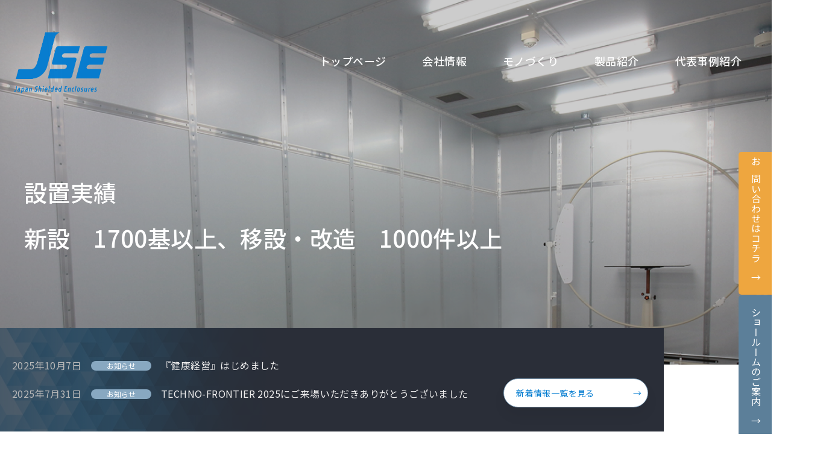

--- FILE ---
content_type: text/html; charset=UTF-8
request_url: https://www.jse-emc.co.jp/
body_size: 14144
content:

<!DOCTYPE html>
<html lang="ja">

<head>
    <!-- Google tag (gtag.js) -->
    <script async src="https://www.googletagmanager.com/gtag/js?id=G-XKXVL0MJK4"></script>
    <script>
        window.dataLayer = window.dataLayer || [];

        function gtag() {
            dataLayer.push(arguments);
        }
        gtag('js', new Date());
        gtag('config', 'G-XKXVL0MJK4');
    </script>
    <meta name="viewport" content="width=device-width, initial-scale=1">
    <meta charset="UTF-8">
    <meta name="description" content="電波暗室、シールドルームの日本シールドエンクロージャー株式会社" />
    <meta name="keywords" content="電波暗室,シールドルーム,電波吸収体,EMC" />
    <meta name="format-detection" content="telephone=no">

            <!-- トップページのみ -->
        <title>JSE 日本シールドエンクロージャー株式会社</title>
    
    <!--アイコンの設定-->
    <link rel="apple-touch-icon" size="152x152" href="https://www.jse-emc.co.jp/wp/wp-content/themes/jse/icons/apple-touch-icon.png">
    <link rel="icon" href="https://www.jse-emc.co.jp/wp/wp-content/themes/jse/favicon.ico">

    <!--Jqueryの読み込み-->
    <!-- <script src="https://code.jquery.com/jquery-3.6.4.js" integrity="sha256-a9jBBRygX1Bh5lt8GZjXDzyOB+bWve9EiO7tROUtj/E=" crossorigin="anonymous"></script> -->
    <script src="https://code.jquery.com/jquery-1.12.4.js" crossorigin="anonymous"></script>


    <!--CSSの読み込み-->

            <!--  50周年記念のページ以外 -->
        <link href="https://www.jse-emc.co.jp/wp/wp-content/themes/jse/css_0601/main.css?ver=1.0.4" rel="stylesheet">
        <!--  /50周年記念のページ以外 -->
    
            <!-- トップページのみ -->
        <link href="https://www.jse-emc.co.jp/wp/wp-content/themes/jse/css_0601/top.css?ver=1.0.1" rel="stylesheet">
        <!-- /トップページのみ -->
    
    
    
    

    
    
    
    
    
    
    
    
    

    <!--Swiperの読み込み-->
    <link href="https://www.jse-emc.co.jp/wp/wp-content/themes/jse/css_0601/swiper.min.css" rel="stylesheet">
    <script src="https://www.jse-emc.co.jp/wp/wp-content/themes/jse/js_0601/swiper.min.js"></script>

    <!--モーダルmodaalの読み込み-->
    <script src="https://www.jse-emc.co.jp/wp/wp-content/themes/jse/js_0601/modaal.min.js"></script>
    <link rel="stylesheet" href="https://www.jse-emc.co.jp/wp/wp-content/themes/jse/css_0601/modaal.min.css">

    <!--Notoフォントの読み込み-->
    <link rel="preconnect" href="https://fonts.googleapis.com">
    <link rel="preconnect" href="https://fonts.gstatic.com" crossorigin>
    <link href="https://fonts.googleapis.com/css2?family=Zen+Old+Mincho:wght@400;700;900&display=swap" rel="stylesheet">
    <link href="https://fonts.googleapis.com/css2?family=Noto+Sans+JP:wght@400;500&display=swap" rel="stylesheet">
    <!--DM Sansフォントの読み込み-->

    <link href="https://fonts.googleapis.com/css2?family=DM+Sans:wght@400&display=swap" rel="stylesheet">
    <meta name='robots' content='max-image-preview:large' />
<script type="text/javascript">
window._wpemojiSettings = {"baseUrl":"https:\/\/s.w.org\/images\/core\/emoji\/14.0.0\/72x72\/","ext":".png","svgUrl":"https:\/\/s.w.org\/images\/core\/emoji\/14.0.0\/svg\/","svgExt":".svg","source":{"concatemoji":"https:\/\/www.jse-emc.co.jp\/wp\/wp-includes\/js\/wp-emoji-release.min.js?ver=6.1.9"}};
/*! This file is auto-generated */
!function(e,a,t){var n,r,o,i=a.createElement("canvas"),p=i.getContext&&i.getContext("2d");function s(e,t){var a=String.fromCharCode,e=(p.clearRect(0,0,i.width,i.height),p.fillText(a.apply(this,e),0,0),i.toDataURL());return p.clearRect(0,0,i.width,i.height),p.fillText(a.apply(this,t),0,0),e===i.toDataURL()}function c(e){var t=a.createElement("script");t.src=e,t.defer=t.type="text/javascript",a.getElementsByTagName("head")[0].appendChild(t)}for(o=Array("flag","emoji"),t.supports={everything:!0,everythingExceptFlag:!0},r=0;r<o.length;r++)t.supports[o[r]]=function(e){if(p&&p.fillText)switch(p.textBaseline="top",p.font="600 32px Arial",e){case"flag":return s([127987,65039,8205,9895,65039],[127987,65039,8203,9895,65039])?!1:!s([55356,56826,55356,56819],[55356,56826,8203,55356,56819])&&!s([55356,57332,56128,56423,56128,56418,56128,56421,56128,56430,56128,56423,56128,56447],[55356,57332,8203,56128,56423,8203,56128,56418,8203,56128,56421,8203,56128,56430,8203,56128,56423,8203,56128,56447]);case"emoji":return!s([129777,127995,8205,129778,127999],[129777,127995,8203,129778,127999])}return!1}(o[r]),t.supports.everything=t.supports.everything&&t.supports[o[r]],"flag"!==o[r]&&(t.supports.everythingExceptFlag=t.supports.everythingExceptFlag&&t.supports[o[r]]);t.supports.everythingExceptFlag=t.supports.everythingExceptFlag&&!t.supports.flag,t.DOMReady=!1,t.readyCallback=function(){t.DOMReady=!0},t.supports.everything||(n=function(){t.readyCallback()},a.addEventListener?(a.addEventListener("DOMContentLoaded",n,!1),e.addEventListener("load",n,!1)):(e.attachEvent("onload",n),a.attachEvent("onreadystatechange",function(){"complete"===a.readyState&&t.readyCallback()})),(e=t.source||{}).concatemoji?c(e.concatemoji):e.wpemoji&&e.twemoji&&(c(e.twemoji),c(e.wpemoji)))}(window,document,window._wpemojiSettings);
</script>
<style type="text/css">
img.wp-smiley,
img.emoji {
	display: inline !important;
	border: none !important;
	box-shadow: none !important;
	height: 1em !important;
	width: 1em !important;
	margin: 0 0.07em !important;
	vertical-align: -0.1em !important;
	background: none !important;
	padding: 0 !important;
}
</style>
	<link rel='stylesheet' id='wp-block-library-css' href='https://www.jse-emc.co.jp/wp/wp-includes/css/dist/block-library/style.min.css?ver=6.1.9' type='text/css' media='all' />
<link rel='stylesheet' id='classic-theme-styles-css' href='https://www.jse-emc.co.jp/wp/wp-includes/css/classic-themes.min.css?ver=1' type='text/css' media='all' />
<style id='global-styles-inline-css' type='text/css'>
body{--wp--preset--color--black: #000000;--wp--preset--color--cyan-bluish-gray: #abb8c3;--wp--preset--color--white: #ffffff;--wp--preset--color--pale-pink: #f78da7;--wp--preset--color--vivid-red: #cf2e2e;--wp--preset--color--luminous-vivid-orange: #ff6900;--wp--preset--color--luminous-vivid-amber: #fcb900;--wp--preset--color--light-green-cyan: #7bdcb5;--wp--preset--color--vivid-green-cyan: #00d084;--wp--preset--color--pale-cyan-blue: #8ed1fc;--wp--preset--color--vivid-cyan-blue: #0693e3;--wp--preset--color--vivid-purple: #9b51e0;--wp--preset--gradient--vivid-cyan-blue-to-vivid-purple: linear-gradient(135deg,rgba(6,147,227,1) 0%,rgb(155,81,224) 100%);--wp--preset--gradient--light-green-cyan-to-vivid-green-cyan: linear-gradient(135deg,rgb(122,220,180) 0%,rgb(0,208,130) 100%);--wp--preset--gradient--luminous-vivid-amber-to-luminous-vivid-orange: linear-gradient(135deg,rgba(252,185,0,1) 0%,rgba(255,105,0,1) 100%);--wp--preset--gradient--luminous-vivid-orange-to-vivid-red: linear-gradient(135deg,rgba(255,105,0,1) 0%,rgb(207,46,46) 100%);--wp--preset--gradient--very-light-gray-to-cyan-bluish-gray: linear-gradient(135deg,rgb(238,238,238) 0%,rgb(169,184,195) 100%);--wp--preset--gradient--cool-to-warm-spectrum: linear-gradient(135deg,rgb(74,234,220) 0%,rgb(151,120,209) 20%,rgb(207,42,186) 40%,rgb(238,44,130) 60%,rgb(251,105,98) 80%,rgb(254,248,76) 100%);--wp--preset--gradient--blush-light-purple: linear-gradient(135deg,rgb(255,206,236) 0%,rgb(152,150,240) 100%);--wp--preset--gradient--blush-bordeaux: linear-gradient(135deg,rgb(254,205,165) 0%,rgb(254,45,45) 50%,rgb(107,0,62) 100%);--wp--preset--gradient--luminous-dusk: linear-gradient(135deg,rgb(255,203,112) 0%,rgb(199,81,192) 50%,rgb(65,88,208) 100%);--wp--preset--gradient--pale-ocean: linear-gradient(135deg,rgb(255,245,203) 0%,rgb(182,227,212) 50%,rgb(51,167,181) 100%);--wp--preset--gradient--electric-grass: linear-gradient(135deg,rgb(202,248,128) 0%,rgb(113,206,126) 100%);--wp--preset--gradient--midnight: linear-gradient(135deg,rgb(2,3,129) 0%,rgb(40,116,252) 100%);--wp--preset--duotone--dark-grayscale: url('#wp-duotone-dark-grayscale');--wp--preset--duotone--grayscale: url('#wp-duotone-grayscale');--wp--preset--duotone--purple-yellow: url('#wp-duotone-purple-yellow');--wp--preset--duotone--blue-red: url('#wp-duotone-blue-red');--wp--preset--duotone--midnight: url('#wp-duotone-midnight');--wp--preset--duotone--magenta-yellow: url('#wp-duotone-magenta-yellow');--wp--preset--duotone--purple-green: url('#wp-duotone-purple-green');--wp--preset--duotone--blue-orange: url('#wp-duotone-blue-orange');--wp--preset--font-size--small: 13px;--wp--preset--font-size--medium: 20px;--wp--preset--font-size--large: 36px;--wp--preset--font-size--x-large: 42px;--wp--preset--spacing--20: 0.44rem;--wp--preset--spacing--30: 0.67rem;--wp--preset--spacing--40: 1rem;--wp--preset--spacing--50: 1.5rem;--wp--preset--spacing--60: 2.25rem;--wp--preset--spacing--70: 3.38rem;--wp--preset--spacing--80: 5.06rem;}:where(.is-layout-flex){gap: 0.5em;}body .is-layout-flow > .alignleft{float: left;margin-inline-start: 0;margin-inline-end: 2em;}body .is-layout-flow > .alignright{float: right;margin-inline-start: 2em;margin-inline-end: 0;}body .is-layout-flow > .aligncenter{margin-left: auto !important;margin-right: auto !important;}body .is-layout-constrained > .alignleft{float: left;margin-inline-start: 0;margin-inline-end: 2em;}body .is-layout-constrained > .alignright{float: right;margin-inline-start: 2em;margin-inline-end: 0;}body .is-layout-constrained > .aligncenter{margin-left: auto !important;margin-right: auto !important;}body .is-layout-constrained > :where(:not(.alignleft):not(.alignright):not(.alignfull)){max-width: var(--wp--style--global--content-size);margin-left: auto !important;margin-right: auto !important;}body .is-layout-constrained > .alignwide{max-width: var(--wp--style--global--wide-size);}body .is-layout-flex{display: flex;}body .is-layout-flex{flex-wrap: wrap;align-items: center;}body .is-layout-flex > *{margin: 0;}:where(.wp-block-columns.is-layout-flex){gap: 2em;}.has-black-color{color: var(--wp--preset--color--black) !important;}.has-cyan-bluish-gray-color{color: var(--wp--preset--color--cyan-bluish-gray) !important;}.has-white-color{color: var(--wp--preset--color--white) !important;}.has-pale-pink-color{color: var(--wp--preset--color--pale-pink) !important;}.has-vivid-red-color{color: var(--wp--preset--color--vivid-red) !important;}.has-luminous-vivid-orange-color{color: var(--wp--preset--color--luminous-vivid-orange) !important;}.has-luminous-vivid-amber-color{color: var(--wp--preset--color--luminous-vivid-amber) !important;}.has-light-green-cyan-color{color: var(--wp--preset--color--light-green-cyan) !important;}.has-vivid-green-cyan-color{color: var(--wp--preset--color--vivid-green-cyan) !important;}.has-pale-cyan-blue-color{color: var(--wp--preset--color--pale-cyan-blue) !important;}.has-vivid-cyan-blue-color{color: var(--wp--preset--color--vivid-cyan-blue) !important;}.has-vivid-purple-color{color: var(--wp--preset--color--vivid-purple) !important;}.has-black-background-color{background-color: var(--wp--preset--color--black) !important;}.has-cyan-bluish-gray-background-color{background-color: var(--wp--preset--color--cyan-bluish-gray) !important;}.has-white-background-color{background-color: var(--wp--preset--color--white) !important;}.has-pale-pink-background-color{background-color: var(--wp--preset--color--pale-pink) !important;}.has-vivid-red-background-color{background-color: var(--wp--preset--color--vivid-red) !important;}.has-luminous-vivid-orange-background-color{background-color: var(--wp--preset--color--luminous-vivid-orange) !important;}.has-luminous-vivid-amber-background-color{background-color: var(--wp--preset--color--luminous-vivid-amber) !important;}.has-light-green-cyan-background-color{background-color: var(--wp--preset--color--light-green-cyan) !important;}.has-vivid-green-cyan-background-color{background-color: var(--wp--preset--color--vivid-green-cyan) !important;}.has-pale-cyan-blue-background-color{background-color: var(--wp--preset--color--pale-cyan-blue) !important;}.has-vivid-cyan-blue-background-color{background-color: var(--wp--preset--color--vivid-cyan-blue) !important;}.has-vivid-purple-background-color{background-color: var(--wp--preset--color--vivid-purple) !important;}.has-black-border-color{border-color: var(--wp--preset--color--black) !important;}.has-cyan-bluish-gray-border-color{border-color: var(--wp--preset--color--cyan-bluish-gray) !important;}.has-white-border-color{border-color: var(--wp--preset--color--white) !important;}.has-pale-pink-border-color{border-color: var(--wp--preset--color--pale-pink) !important;}.has-vivid-red-border-color{border-color: var(--wp--preset--color--vivid-red) !important;}.has-luminous-vivid-orange-border-color{border-color: var(--wp--preset--color--luminous-vivid-orange) !important;}.has-luminous-vivid-amber-border-color{border-color: var(--wp--preset--color--luminous-vivid-amber) !important;}.has-light-green-cyan-border-color{border-color: var(--wp--preset--color--light-green-cyan) !important;}.has-vivid-green-cyan-border-color{border-color: var(--wp--preset--color--vivid-green-cyan) !important;}.has-pale-cyan-blue-border-color{border-color: var(--wp--preset--color--pale-cyan-blue) !important;}.has-vivid-cyan-blue-border-color{border-color: var(--wp--preset--color--vivid-cyan-blue) !important;}.has-vivid-purple-border-color{border-color: var(--wp--preset--color--vivid-purple) !important;}.has-vivid-cyan-blue-to-vivid-purple-gradient-background{background: var(--wp--preset--gradient--vivid-cyan-blue-to-vivid-purple) !important;}.has-light-green-cyan-to-vivid-green-cyan-gradient-background{background: var(--wp--preset--gradient--light-green-cyan-to-vivid-green-cyan) !important;}.has-luminous-vivid-amber-to-luminous-vivid-orange-gradient-background{background: var(--wp--preset--gradient--luminous-vivid-amber-to-luminous-vivid-orange) !important;}.has-luminous-vivid-orange-to-vivid-red-gradient-background{background: var(--wp--preset--gradient--luminous-vivid-orange-to-vivid-red) !important;}.has-very-light-gray-to-cyan-bluish-gray-gradient-background{background: var(--wp--preset--gradient--very-light-gray-to-cyan-bluish-gray) !important;}.has-cool-to-warm-spectrum-gradient-background{background: var(--wp--preset--gradient--cool-to-warm-spectrum) !important;}.has-blush-light-purple-gradient-background{background: var(--wp--preset--gradient--blush-light-purple) !important;}.has-blush-bordeaux-gradient-background{background: var(--wp--preset--gradient--blush-bordeaux) !important;}.has-luminous-dusk-gradient-background{background: var(--wp--preset--gradient--luminous-dusk) !important;}.has-pale-ocean-gradient-background{background: var(--wp--preset--gradient--pale-ocean) !important;}.has-electric-grass-gradient-background{background: var(--wp--preset--gradient--electric-grass) !important;}.has-midnight-gradient-background{background: var(--wp--preset--gradient--midnight) !important;}.has-small-font-size{font-size: var(--wp--preset--font-size--small) !important;}.has-medium-font-size{font-size: var(--wp--preset--font-size--medium) !important;}.has-large-font-size{font-size: var(--wp--preset--font-size--large) !important;}.has-x-large-font-size{font-size: var(--wp--preset--font-size--x-large) !important;}
.wp-block-navigation a:where(:not(.wp-element-button)){color: inherit;}
:where(.wp-block-columns.is-layout-flex){gap: 2em;}
.wp-block-pullquote{font-size: 1.5em;line-height: 1.6;}
</style>
<link rel='stylesheet' id='contact-form-7-css' href='https://www.jse-emc.co.jp/wp/wp-content/plugins/contact-form-7/includes/css/styles.css?ver=5.7.5.1' type='text/css' media='all' />
<link rel='stylesheet' id='wp-pagenavi-css' href='https://www.jse-emc.co.jp/wp/wp-content/plugins/wp-pagenavi/pagenavi-css.css?ver=2.70' type='text/css' media='all' />
<link rel='stylesheet' id='modaal-css-css' href='https://www.jse-emc.co.jp/wp/wp-content/themes/jse/css_0601/modaal.min.css' type='text/css' media='all' />
<script type='text/javascript' src='https://www.jse-emc.co.jp/wp/wp-includes/js/jquery/jquery.min.js?ver=3.6.1' id='jquery-core-js'></script>
<script type='text/javascript' src='https://www.jse-emc.co.jp/wp/wp-includes/js/jquery/jquery-migrate.min.js?ver=3.3.2' id='jquery-migrate-js'></script>
<link rel="https://api.w.org/" href="https://www.jse-emc.co.jp/wp-json/" /><link rel="alternate" type="application/json" href="https://www.jse-emc.co.jp/wp-json/wp/v2/pages/6" /><link rel="EditURI" type="application/rsd+xml" title="RSD" href="https://www.jse-emc.co.jp/wp/xmlrpc.php?rsd" />
<link rel="wlwmanifest" type="application/wlwmanifest+xml" href="https://www.jse-emc.co.jp/wp/wp-includes/wlwmanifest.xml" />
<meta name="generator" content="WordPress 6.1.9" />
<link rel="canonical" href="https://www.jse-emc.co.jp/" />
<link rel='shortlink' href='https://www.jse-emc.co.jp/' />
<link rel="alternate" type="application/json+oembed" href="https://www.jse-emc.co.jp/wp-json/oembed/1.0/embed?url=https%3A%2F%2Fwww.jse-emc.co.jp%2F" />
<link rel="alternate" type="text/xml+oembed" href="https://www.jse-emc.co.jp/wp-json/oembed/1.0/embed?url=https%3A%2F%2Fwww.jse-emc.co.jp%2F&#038;format=xml" />

<meta property="og:title" content="トップぺージ">
<meta property="og:description" content="">
<meta property="og:type" content="website">
<meta property="og:url" content="https://www.jse-emc.co.jp/">
<meta property="og:image" content="https://www.jse-emc.co.jp/wp/wp-content/themes/jse/icons/ogp.jpg">
<meta property="og:site_name" content="JSE 日本シールドエンクロージャー株式会社">
<meta property="og:locale" content="ja_JP">
<link rel="icon" href="https://www.jse-emc.co.jp/wp/wp-content/uploads/2020/06/cropped-jse_siteic-1-32x32.png" sizes="32x32" />
<link rel="icon" href="https://www.jse-emc.co.jp/wp/wp-content/uploads/2020/06/cropped-jse_siteic-1-192x192.png" sizes="192x192" />
<link rel="apple-touch-icon" href="https://www.jse-emc.co.jp/wp/wp-content/uploads/2020/06/cropped-jse_siteic-1-180x180.png" />
<meta name="msapplication-TileImage" content="https://www.jse-emc.co.jp/wp/wp-content/uploads/2020/06/cropped-jse_siteic-1-270x270.png" />
		<style type="text/css" id="wp-custom-css">
			/*画像中央合わせ*/
.aligncenter {
display: block;
margin: 0 auto;
}		</style>
		</head>
<body id="top" class="body">
    <div id="topanc"></div>

<!-- ローディング画面 -->
<div id="loading">
    <div class="spinner"></div>
</div>
<header id="header">
    <!--Groval グローバルメニュー-->
    <nav id="topanc" class="gnav_menu">
        <a href="https://www.jse-emc.co.jp"><img src="https://www.jse-emc.co.jp/wp/wp-content/themes/jse/images/logo_blue_head.svg" alt="JSE 日本シールドエンクロージャー株式会社" class="sp_title"></a>
        <div class="navi_btn" id="navi_btn">
            <span></span>
            <span></span>
            <span></span>
        </div>
        <div class="gnav_menu_inner" id="navi_menu">
            <h1><a href="https://www.jse-emc.co.jp">
                    <img src="https://www.jse-emc.co.jp/wp/wp-content/themes/jse/images/logo_blue_head.svg" alt="JSE 日本シールドエンクロージャー株式会社">
                </a></h1>
            <ul class="gnav_menu_box clearfix">
                <li class="gnav_menu_item"><a href="https://www.jse-emc.co.jp">トップページ</a></li>
                <li class="gnav_menu_item item_nest">
                    <div class="item_parent"><a href="https://www.jse-emc.co.jp/company/">会社情報</a></div>
                    <ul class="item_child clearfix">
                        <li><a href="https://www.jse-emc.co.jp/company/">会社概要</a></li>
                        <li><a href="https://www.jse-emc.co.jp/company/#concept">ビジネスコンセプト</a></li>
                        <li><a href="https://www.jse-emc.co.jp/company/qualification/">有資格状況</a></li>
                        <li><a href="https://www.jse-emc.co.jp/company/#performance">設置実績</a></li>
                        <li><a href="https://www.jse-emc.co.jp/showroom/">ショールーム</a></li>
                    </ul>
                </li>
                <li class="gnav_menu_item"><a href="https://www.jse-emc.co.jp/works/">モノづくり</a></li>
                <li class="gnav_menu_item item_nest">
                    <div class="item_parent"><a href="https://www.jse-emc.co.jp/products/">製品紹介</a></div>
                    <ul class="item_child clearfix">
                        <li><a href="https://www.jse-emc.co.jp/products/#emc">EMC電波暗室</a></li>
                        <li><a href="https://www.jse-emc.co.jp/products/#antenna">アンテナ評価用電波暗室</a></li>
                        <li><a href="https://www.jse-emc.co.jp/products/#reverberation">リバブレーションチャンバー</a></li>
                        <li><a href="https://www.jse-emc.co.jp/products/#shield">シールドルーム</a></li>
                        <li><a href="https://www.jse-emc.co.jp/products/#shielded-tent">シールドテント</a></li>
                        <li><a href="https://www.jse-emc.co.jp/products/#shielded-camera">シールドカメラ</a></li>
                        <li><a href="https://www.jse-emc.co.jp/products/#anbox">電波暗箱</a></li>
                        <li><a href="https://www.jse-emc.co.jp/products/#other">測定装置・測定補助設備・治具・机等</a></li>
                        <li><a href="https://www.jse-emc.co.jp/products/#sokutei">測定業務</a></li>
                        <li><a href="https://www.jse-emc.co.jp/products/#relocation">移設・改造</a></li>
                        <li><a href="https://www.jse-emc.co.jp/products/#maintenance">アフターメンテナンス</a></li>
                    </ul>
                </li>
                <li class="gnav_menu_item"><a href="https://www.jse-emc.co.jp/case/">代表事例紹介</a></li>
                <li class="gnav_menu_item btn_c" id="gnav_menu_contact"><a href="https://www.jse-emc.co.jp/inquiry/">お問い合わせはコチラ</a></li>
            </ul>
            <!--News 新着情報-->
            <div class="gnav_news">
                <div class="gnav_news_title">新着情報</div>
                <div class="gnav_news_contents">
                    <time>2020.06.01</time>
                    <p>本社社屋を移転しました</p>
                </div>
            </div>
        </div>
    </nav>


    <!--50周年　ボタン-->
    <!-- <aside class="contact_menu_50th">
        <ul class="contact_menu_box_50th">
            <li class="contact_menu_item_50th btn_50th"><a href="https://www.jse-emc.co.jp/50th/">
                    <div><img src="https://www.jse-emc.co.jp/wp/wp-content/themes/jse/images/50th/50th_btn.png" alt="50th記念ロゴ"></div>
                </a></li>
        </ul>
    </aside> -->

    <!--Contact お問い合わせメニュー-->
    <aside class="contact_menu">
        <ul class="contact_menu_box">
            <li class="contact_menu_item btn_contact"><a href="https://www.jse-emc.co.jp/inquiry/">お問い合わせ<span>はコチラ →</span></a></li>
        </ul>
    </aside>

    <!--ショールーム-->
    <aside class="contact_menu_modelroom">
        <ul class="contact_menu_box_modelroom">
            <li class="contact_menu_item btn_modelroom"><a href="https://www.jse-emc.co.jp/showroom/">ショールームの<span>ご案内 →</span></a></li>
        </ul>
    </aside>
    <!--Main メインイメージ-->
    <div id="main_image">
        <div class="main_text_spimage"><img src="https://www.jse-emc.co.jp/wp/wp-content/themes/jse/images/logo_white_main.svg" alt="JSE 日本シールドエンクロージャー株式会社"></div>
        <div id="swiper-main">
            <div class="swiper-wrapper">
                <div class="swiper-slide">
                    <div class="slide-img">
                        <img src="https://www.jse-emc.co.jp/wp/wp-content/themes/jse/images/main_back_1.jpg" alt="JSE 日本シールドエンクロージャー株式会社">
                    </div>
                    <div class="main_text slide_text">
                        <p>EMC/RF電波暗室・シールドルームの<br>日本シールドエンクロージャー</p>
                    </div>
                </div>
                <div class="swiper-slide">
                    <div class="slide-img">
                        <img src="https://www.jse-emc.co.jp/wp/wp-content/themes/jse/images/main_back_2.jpg" alt="JSE 日本シールドエンクロージャー株式会社">
                    </div>
                    <div class="main_text slide_text">
                        <p>設計・技術・製造・施工・メンテナンスまで<br>
                            トータルでサポート
                        </p>
                    </div>
                </div>
                <div class="swiper-slide">
                    <div class="slide-img">
                        <img src="https://www.jse-emc.co.jp/wp/wp-content/themes/jse/images/main_back_3.jpg" alt="JSE 日本シールドエンクロージャー株式会社">
                    </div>
                    <div class="main_text slide_text">
                        <p>設置実績<br>
                            新設　1700基以上、移設・改造　1000件以上
                        </p>
                    </div>
                </div>
            </div>
        </div>
    </div>

    <!--News 新着情報-->
    <div class="news">
        <div class="news_ineer">
            <ul class="news_box">
                                                                                                    <!-- ▽ ループ開始 ▽ -->
                        <li class="news_item">
                            <div class="news_flex">
                                <time>2025年10月7日</time>
                                <span>お知らせ</span>
                            </div>
                            <p><a class="link_a" href="https://www.jse-emc.co.jp/notice/2025/10/1155/">『健康経営』はじめました</a></p>
                        </li>
                        <!-- △ ループ終了 △ -->
                                                                    <!-- ▽ ループ開始 ▽ -->
                        <li class="news_item">
                            <div class="news_flex">
                                <time>2025年7月31日</time>
                                <span>お知らせ</span>
                            </div>
                            <p><a class="link_a" href="https://www.jse-emc.co.jp/notice/2025/07/1137/">TECHNO-FRONTIER 2025にご来場いただきありがとうございました</a></p>
                        </li>
                        <!-- △ ループ終了 △ -->
                                                                </ul>

            <!--ボタンA-->
            <div class="btn_a"><a href="https://www.jse-emc.co.jp/news/">新着情報一覧を見る</a></div>
        </div>
    </div>
    </header>

    <main id="main">

        <div id="prtcljs"></div>

        <!--AboutUS 日本シールドエンクロージャーについて-->
        <section id="about">
            <div id="about_contents">
                <h2 class="bigtitle"><span class="font_dmsans">About US</span>日本シールドエンクロージャーについて</h2>
                <div id="about_inner">
                    <div id="about_text">
                        <p>日本シールドエンクロージャーは、<br>
                            電波関連設備（シールドルーム、電波暗室など）の<br>
                            設計・施工、エンジニアリング、そしてメンテナンスまで、<br>
                            一貫したサービスをご提供する専門メーカーです。
                        </p>
                        <p>
                            全てを一気通貫で行うサービス体制と独自の技術で、<br>
                            電機、電子、自動車、通信、医療などのあらゆる分野で、<br>
                            高い評価を頂いております。
                        </p>
                    </div>
                    <!--ボタンA-->
                    <div class="btn_a"><a href="https://www.jse-emc.co.jp/company/">会社情報を見る</a></div>
                </div>
            </div>
            <div id="about_image">
                <img id="about_image_1" src="https://www.jse-emc.co.jp/wp/wp-content/themes/jse/images/about_image_1.jpg" alt="JSE 日本シールドエンクロージャー株式会社">
                <div>
                    <img id="about_image_2" src="https://www.jse-emc.co.jp/wp/wp-content/themes/jse/images/about_image_2.jpg" alt="JSE 日本シールドエンクロージャー株式会社">
                    <img id="about_image_3" src="https://www.jse-emc.co.jp/wp/wp-content/themes/jse/images/about_image_3.jpg" alt="JSE 日本シールドエンクロージャー株式会社">
                </div>
            </div>
            <img id="bg_zumen_1" class="rellax" data-rellax-speed="4" src="https://www.jse-emc.co.jp/wp/wp-content/themes/jse/images/bg_zumen_1.png" alt="JSE 日本シールドエンクロージャー株式会社">
        </section>

        <!--Works モノづくり-->
        <section id="works">
            <div id="works_inner">
                <div id="works_contents">
                    <h2><span class="subtitle font_dmsans">Works</span>モノづくりへのこだわり</h2>
                    <div id="works_text">
                        <p>
                            私どものこだわりは、社内にて設計・製造・施工・エンジニアリングを
                            一貫して行うところにあります。
                        </p>
                        <p>
                            各種電波暗室、目的・用途に合わせたシールドルームの設計、シールド部材の製造から現場での施工、性能検査・試験まで専門スタッフを配置しております。
                        </p>
                        <p>
                            他社にはない体制でお客様に満足いただける設備を提供し、
                            導入後も末永くお付き合いいただけるメーカーを目指します。
                        </p>
                    </div>
                    <div id="works_image" class="sp_only">
                        <img src="https://www.jse-emc.co.jp/wp/wp-content/themes/jse/images/works_image_1.png" alt="Planning">
                        <img src="https://www.jse-emc.co.jp/wp/wp-content/themes/jse/images/works_image_2.png" alt="Production">
                        <img src="https://www.jse-emc.co.jp/wp/wp-content/themes/jse/images/works_image_4.png" alt="Engineering">
                        <img src="https://www.jse-emc.co.jp/wp/wp-content/themes/jse/images/works_image_3.png" alt="Construction">
                        <img src="https://www.jse-emc.co.jp/wp/wp-content/themes/jse/images/logo_blue_head.svg" alt="JSE 日本シールドエンクロージャー株式会社">
                    </div>
                    <!--ボタンA-->
                    <div class="btn_a"><a href="https://www.jse-emc.co.jp/works/">詳しく見る</a></div>
                </div>
                <div id="works_image" class="pc_only">
                    <img src="https://www.jse-emc.co.jp/wp/wp-content/themes/jse/images/works_image_1.png" alt="Planning">
                    <img src="https://www.jse-emc.co.jp/wp/wp-content/themes/jse/images/works_image_2.png" alt="Production">
                    <img src="https://www.jse-emc.co.jp/wp/wp-content/themes/jse/images/works_image_4.png" alt="Engineering">
                    <img src="https://www.jse-emc.co.jp/wp/wp-content/themes/jse/images/works_image_3.png" alt="Construction">
                    <img src="https://www.jse-emc.co.jp/wp/wp-content/themes/jse/images/logo_blue_head.svg" alt="JSE 日本シールドエンクロージャー株式会社">
                </div>
            </div>
        </section>

        <div id="prtcljs2"></div>

        <!--Products 製品紹介-->
        <section id="products">
            <div id="products_title">
                <h2><span class="subtitle font_dmsans">Products</span>製品紹介</h2>
                <div id="products_text">
                    <p>日本シールドエンクロージャーで取り扱っている製品についてご紹介します。</p>
                </div>
            </div>
            <div id="products_contents">
                <div id="products_link">
                    <!--ボタンA-->
                    <div class="btn_a"><a href="https://www.jse-emc.co.jp/products/">製品一覧を見る</a></div>
                </div>
                <div id="products_list">
                    <ul>
                        <li>
                            <a href="https://www.jse-emc.co.jp/products/#emc"><span>EMC電波暗室</span>
                                <img src="https://www.jse-emc.co.jp/wp/wp-content/themes/jse/images/products_1.png" alt="EMC電波暗室"></a>
                        </li>
                        <li>
                            <a href="https://www.jse-emc.co.jp/products/#antenna"><span>アンテナ評価用<br>電波暗室</span>
                                <img src="https://www.jse-emc.co.jp/wp/wp-content/themes/jse/images/products_2.png" alt="アンテナ評価暗室"></a>
                        </li>
                        <li>
                            <a href="https://www.jse-emc.co.jp/products/#reverberation"><span>リバブレーション<br>チャンバー</span>
                                <img src="https://www.jse-emc.co.jp/wp/wp-content/themes/jse/images/products_3.png" alt="アンテナ評価暗室"></a>
                        </li>
                        <li>
                            <a href="https://www.jse-emc.co.jp/products/#shield"><span>シールドルーム</span>
                                <img src="https://www.jse-emc.co.jp/wp/wp-content/themes/jse/images/products_4.png" alt="シールドルーム"></a>
                        </li>
                        <li>
                            <a href="https://www.jse-emc.co.jp/products/#shielded-tent"><span>シールドテント</span>
                                <img src="https://www.jse-emc.co.jp/wp/wp-content/themes/jse/images/products_5.png" alt="シールドテント"></a>
                        </li>
                        <li>
                            <a href="https://www.jse-emc.co.jp/products/#shielded-camera"><span>シールドカメラ</span>
                                <img src="https://www.jse-emc.co.jp/wp/wp-content/themes/jse/images/products_6.png" alt="シールドカメラ"></a>
                        </li>
                        <li>
                            <a href="https://www.jse-emc.co.jp/products/#anbox"><span>電波暗箱</span>
                                <img src="https://www.jse-emc.co.jp/wp/wp-content/themes/jse/images/products_7.png" alt="電波暗室"></a>
                        </li>
                        <li>
                            <a href="https://www.jse-emc.co.jp/products/#other"><span>測定装置・<br>測定補助設備・<br>治具・机等</span>
                                <img src="https://www.jse-emc.co.jp/wp/wp-content/themes/jse/images/products_9.png" alt="測定補助設備 治具・その他">
                            </a>
                        </li>
                        <li>
                            <a href="https://www.jse-emc.co.jp/products/#sokutei"><span>測定業務</span>
                                <!--                                <img src="https://www.jse-emc.co.jp/wp/wp-content/themes/jse/images/products_6.png" alt="測定業務">-->
                            </a>
                        </li>
                        <li>
                            <a href="https://www.jse-emc.co.jp/products/#relocation"><span>移設・改造</span>
                                <!--                                <img src="https://www.jse-emc.co.jp/wp/wp-content/themes/jse/images/products_6.png" alt="移設">-->
                            </a>
                        </li>
                        <li>
                            <a href="https://www.jse-emc.co.jp/products/#maintenance"><span>アフターメンテナンス</span>
                                <!--                                <img src="https://www.jse-emc.co.jp/wp/wp-content/themes/jse/images/products_6.png" alt="アフターメンテナンス">-->
                            </a>
                        </li>
                        <li class="pc_only">
                            <!-- 余白調整用 -->
                        </li>
                    </ul>
                </div>
            </div>
            <!--ボタンA-->
            <div class="btn_a sp_only"><a href="https://www.jse-emc.co.jp/products/">製品一覧を見る</a></div>
            <img id="bg_zumen_2" class="rellax" data-rellax-speed="4" src="https://www.jse-emc.co.jp/wp/wp-content/themes/jse/images/bg_zumen_2.png" alt="JSE 日本シールドエンクロージャー株式会社">
        </section>

        <!--CaseStudy 設置実績-->
        <section id="case">
            <div id="case_inner">
                <div id="case_title">
                    <h2 class="bigtitle"><span class="font_dmsans">Case Study</span>代表事例の一部をご紹介させていただきます。<br>お客様にご了承いただいたうえで掲載しております。</h2>
                    <!--ボタンA-->
                    <div class="btn_a pc_only"><a href="https://www.jse-emc.co.jp/case/">代表事例一覧を見る</a></div>
                </div>
                <div id="case_contents">

                    <div id="swiper-case">
                        <div class="swiper-wrapper">
                                                                                                                                                                <!-- ▽ ループ開始 ▽ -->
                                    <div class="swiper-slide">
                                        <div class="slide-img">
                                            <a href="https://www.jse-emc.co.jp/case/3m_emc/278/">
                                                                                                <img src="https://www.jse-emc.co.jp/wp/wp-content/uploads/2020/06/case01-5-335x223.jpg" alt="Case Study">
                                                <h3><span>CASE01</span>一般社団法人KEC 関西電子工業振興センター（京都府）</h3>

                                                <div class="case_data">
                                                    <span>3m法電波暗室</span>                                                    <!--<time>2020年6月</time>-->
                                                </div>

                                            </a>
                                        </div>
                                    </div>
                                    <!-- △ ループ終了 △ -->
                                                                                                        <!-- ▽ ループ開始 ▽ -->
                                    <div class="swiper-slide">
                                        <div class="slide-img">
                                            <a href="https://www.jse-emc.co.jp/case/3m_emc/280/">
                                                                                                <img src="https://www.jse-emc.co.jp/wp/wp-content/uploads/2020/06/case02-3-335x223.jpg" alt="Case Study">
                                                <h3><span>CASE02</span>徳島県立工業技術センター（徳島県）</h3>

                                                <div class="case_data">
                                                    <span>3m法電波暗室</span>                                                    <!--<time>2020年6月</time>-->
                                                </div>

                                            </a>
                                        </div>
                                    </div>
                                    <!-- △ ループ終了 △ -->
                                                                                                        <!-- ▽ ループ開始 ▽ -->
                                    <div class="swiper-slide">
                                        <div class="slide-img">
                                            <a href="https://www.jse-emc.co.jp/case/syasai_emc/282/">
                                                                                                <img src="https://www.jse-emc.co.jp/wp/wp-content/uploads/2020/06/case03-4-335x223.jpg" alt="Case Study">
                                                <h3><span>CASE03</span>一般社団法人KEC 関西電子工業振興センター（京都府）</h3>

                                                <div class="case_data">
                                                    <span>車載部品用電波暗室</span>                                                    <!--<time>2020年6月</time>-->
                                                </div>

                                            </a>
                                        </div>
                                    </div>
                                    <!-- △ ループ終了 △ -->
                                                                                                        <!-- ▽ ループ開始 ▽ -->
                                    <div class="swiper-slide">
                                        <div class="slide-img">
                                            <a href="https://www.jse-emc.co.jp/case/syasai_emc/284/">
                                                                                                <img src="https://www.jse-emc.co.jp/wp/wp-content/uploads/2020/06/case04-3-335x223.jpg" alt="Case Study">
                                                <h3><span>CASE04</span>一般財団法人 日本品質保証機構 彩都電磁環境試験所 （大阪府）</h3>

                                                <div class="case_data">
                                                    <span>車載部品用電波暗室</span>                                                    <!--<time>2020年6月</time>-->
                                                </div>

                                            </a>
                                        </div>
                                    </div>
                                    <!-- △ ループ終了 △ -->
                                                                                                        <!-- ▽ ループ開始 ▽ -->
                                    <div class="swiper-slide">
                                        <div class="slide-img">
                                            <a href="https://www.jse-emc.co.jp/case/%e3%83%aa%e3%83%90%e3%83%96%e3%83%ac%e3%83%bc%e3%82%b7%e3%83%a7%e3%83%b3%e3%83%81%e3%83%a3%e3%83%b3%e3%83%90%e3%83%bc/601/">
                                                                                                <img src="https://www.jse-emc.co.jp/wp/wp-content/uploads/2021/02/KEC-RVC-335x223.png" alt="Case Study">
                                                <h3><span>CASE05</span>一般社団法人 KEC関西電子工業振興センター（京都府）</h3>

                                                <div class="case_data">
                                                    <span>リバブレーションチャンバー</span>                                                    <!--<time>2020年6月</time>-->
                                                </div>

                                            </a>
                                        </div>
                                    </div>
                                    <!-- △ ループ終了 △ -->
                                                                                                        <!-- ▽ ループ開始 ▽ -->
                                    <div class="swiper-slide">
                                        <div class="slide-img">
                                            <a href="https://www.jse-emc.co.jp/case/syasai_emc/628/">
                                                                                                <img src="https://www.jse-emc.co.jp/wp/wp-content/uploads/2021/06/JQA多摩-車載暗室-335x223.jpg" alt="Case Study">
                                                <h3><span>CASE06</span>一般財団法人 日本品質保証機構 多摩テクノパーク 車載機器専用EMCラボ（東京都）</h3>

                                                <div class="case_data">
                                                    <span>車載部品用電波暗室</span>                                                    <!--<time>2020年6月</time>-->
                                                </div>

                                            </a>
                                        </div>
                                    </div>
                                    <!-- △ ループ終了 △ -->
                                                                                                        <!-- ▽ ループ開始 ▽ -->
                                    <div class="swiper-slide">
                                        <div class="slide-img">
                                            <a href="https://www.jse-emc.co.jp/case/%e3%83%aa%e3%83%90%e3%83%96%e3%83%ac%e3%83%bc%e3%82%b7%e3%83%a7%e3%83%b3%e3%83%81%e3%83%a3%e3%83%b3%e3%83%90%e3%83%bc/632/">
                                                                                                <img src="https://www.jse-emc.co.jp/wp/wp-content/uploads/2021/06/JQA多摩-RVC-335x223.jpg" alt="Case Study">
                                                <h3><span>CASE07</span>一般財団法人 日本品質保証機構 多摩テクノパーク 車載機器専用EMCラボ（東京都）</h3>

                                                <div class="case_data">
                                                    <span>リバブレーションチャンバー</span>                                                    <!--<time>2020年6月</time>-->
                                                </div>

                                            </a>
                                        </div>
                                    </div>
                                    <!-- △ ループ終了 △ -->
                                                                                                        <!-- ▽ ループ開始 ▽ -->
                                    <div class="swiper-slide">
                                        <div class="slide-img">
                                            <a href="https://www.jse-emc.co.jp/case/syasai_emc/641/">
                                                                                                <img src="https://www.jse-emc.co.jp/wp/wp-content/uploads/2021/06/JQA中部-車載暗室-335x223.jpg" alt="Case Study">
                                                <h3><span>CASE08</span>一般財団法人 日本品質保証機構 中部試験センター（愛知県）</h3>

                                                <div class="case_data">
                                                    <span>車載部品用電波暗室</span>                                                    <!--<time>2020年6月</time>-->
                                                </div>

                                            </a>
                                        </div>
                                    </div>
                                    <!-- △ ループ終了 △ -->
                                                                                                        <!-- ▽ ループ開始 ▽ -->
                                    <div class="swiper-slide">
                                        <div class="slide-img">
                                            <a href="https://www.jse-emc.co.jp/case/10m%e6%b3%95%e9%9b%bb%e6%b3%a2%e6%9a%97%e5%ae%a4/648/">
                                                                                                <img src="https://www.jse-emc.co.jp/wp/wp-content/uploads/2021/06/10m法電波暗室-335x223.jpg" alt="Case Study">
                                                <h3><span>CASE09</span>星和電機株式会社（京都府）</h3>

                                                <div class="case_data">
                                                    <span>10m法電波暗室</span>                                                    <!--<time>2020年6月</time>-->
                                                </div>

                                            </a>
                                        </div>
                                    </div>
                                    <!-- △ ループ終了 △ -->
                                                                                                        <!-- ▽ ループ開始 ▽ -->
                                    <div class="swiper-slide">
                                        <div class="slide-img">
                                            <a href="https://www.jse-emc.co.jp/case/j-np_shield/650/">
                                                                                                <img src="https://www.jse-emc.co.jp/wp/wp-content/uploads/2021/06/星和電機SR-335x223.jpg" alt="Case Study">
                                                <h3><span>CASE10</span>星和電機株式会社（京都府）</h3>

                                                <div class="case_data">
                                                    <span>J-NP型シールドルーム</span>                                                    <!--<time>2020年6月</time>-->
                                                </div>

                                            </a>
                                        </div>
                                    </div>
                                    <!-- △ ループ終了 △ -->
                                                                                                        <!-- ▽ ループ開始 ▽ -->
                                    <div class="swiper-slide">
                                        <div class="slide-img">
                                            <a href="https://www.jse-emc.co.jp/case/%e3%83%aa%e3%83%90%e3%83%96%e3%83%ac%e3%83%bc%e3%82%b7%e3%83%a7%e3%83%b3%e3%83%81%e3%83%a3%e3%83%b3%e3%83%90%e3%83%bc/652/">
                                                                                                <img src="https://www.jse-emc.co.jp/wp/wp-content/uploads/2021/07/パナソニック篠山-RVC-335x223.jpg" alt="Case Study">
                                                <h3><span>CASE11</span>パナソニック ホールディングス株式会社 プロダクト解析センター ＥＭＣテストラボ 篠山ＥＭＣサイト（兵庫県）</h3>

                                                <div class="case_data">
                                                    <span>リバブレーションチャンバー</span>                                                    <!--<time>2020年6月</time>-->
                                                </div>

                                            </a>
                                        </div>
                                    </div>
                                    <!-- △ ループ終了 △ -->
                                                                                                        <!-- ▽ ループ開始 ▽ -->
                                    <div class="swiper-slide">
                                        <div class="slide-img">
                                            <a href="https://www.jse-emc.co.jp/case/small_emc/662/">
                                                                                                <img src="https://www.jse-emc.co.jp/wp/wp-content/uploads/2021/08/パナソニック篠山-全無響電波暗室-335x223.jpg" alt="Case Study">
                                                <h3><span>CASE12</span>パナソニック ホールディングス株式会社 プロダクト解析センター ＥＭＣテストラボ  篠山ＥＭＣサイト（兵庫県）</h3>

                                                <div class="case_data">
                                                    <span>小型電波暗室</span>                                                    <!--<time>2020年6月</time>-->
                                                </div>

                                            </a>
                                        </div>
                                    </div>
                                    <!-- △ ループ終了 △ -->
                                                                                                        <!-- ▽ ループ開始 ▽ -->
                                    <div class="swiper-slide">
                                        <div class="slide-img">
                                            <a href="https://www.jse-emc.co.jp/case/syasai_emc/663/">
                                                                                                <img src="https://www.jse-emc.co.jp/wp/wp-content/uploads/2021/08/パナソニック篠山-車載用第1電波暗室-335x223.jpg" alt="Case Study">
                                                <h3><span>CASE13</span>パナソニック ホールディングス株式会社　プロダクト解析センター ＥＭＣテストラボ 篠山ＥＭＣサイト（兵庫県）</h3>

                                                <div class="case_data">
                                                    <span>車載部品用電波暗室</span>                                                    <!--<time>2020年6月</time>-->
                                                </div>

                                            </a>
                                        </div>
                                    </div>
                                    <!-- △ ループ終了 △ -->
                                                                                                        <!-- ▽ ループ開始 ▽ -->
                                    <div class="swiper-slide">
                                        <div class="slide-img">
                                            <a href="https://www.jse-emc.co.jp/case/3m_emc/680/">
                                                                                                <img src="https://www.jse-emc.co.jp/wp/wp-content/uploads/2022/04/鹿児島県工技-335x223.jpg" alt="Case Study">
                                                <h3><span>CASE14</span>鹿児島県工業技術センター（鹿児島県）</h3>

                                                <div class="case_data">
                                                    <span>3m法電波暗室</span>                                                    <!--<time>2020年6月</time>-->
                                                </div>

                                            </a>
                                        </div>
                                    </div>
                                    <!-- △ ループ終了 △ -->
                                                                                                        <!-- ▽ ループ開始 ▽ -->
                                    <div class="swiper-slide">
                                        <div class="slide-img">
                                            <a href="https://www.jse-emc.co.jp/case/mil%e8%a6%8f%e6%a0%bc%e7%94%a8%e9%9b%bb%e6%b3%a2%e6%9a%97%e5%ae%a4/683/">
                                                                                                <img src="https://www.jse-emc.co.jp/wp/wp-content/uploads/2022/04/シンフォニアMIL暗室-335x223.jpg" alt="Case Study">
                                                <h3><span>CASE15</span>シンフォニアテクノロジー株式会社（三重県）　</h3>

                                                <div class="case_data">
                                                    <span>MIL規格用電波暗室</span>                                                    <!--<time>2020年6月</time>-->
                                                </div>

                                            </a>
                                        </div>
                                    </div>
                                    <!-- △ ループ終了 △ -->
                                                                                                        <!-- ▽ ループ開始 ▽ -->
                                    <div class="swiper-slide">
                                        <div class="slide-img">
                                            <a href="https://www.jse-emc.co.jp/case/j-np_shield/697/">
                                                                                                <img src="https://www.jse-emc.co.jp/wp/wp-content/uploads/2022/05/愛媛県産業技術研究所-シールドルーム5Gオープン実験室-335x223.jpg" alt="Case Study">
                                                <h3><span>CASE16</span>愛媛県産業技術研究所（愛媛県）</h3>

                                                <div class="case_data">
                                                    <span>J-NP型シールドルーム</span>                                                    <!--<time>2020年6月</time>-->
                                                </div>

                                            </a>
                                        </div>
                                    </div>
                                    <!-- △ ループ終了 △ -->
                                                                                                        <!-- ▽ ループ開始 ▽ -->
                                    <div class="swiper-slide">
                                        <div class="slide-img">
                                            <a href="https://www.jse-emc.co.jp/case/syasai_emc/724/">
                                                                                                <img src="https://www.jse-emc.co.jp/wp/wp-content/uploads/2022/07/車載電波暗室-335x223.jpg" alt="Case Study">
                                                <h3><span>CASE17</span>SGSジャパン株式会社　北山田試験所（神奈川県）</h3>

                                                <div class="case_data">
                                                    <span>車載部品用電波暗室</span>                                                    <!--<time>2020年6月</time>-->
                                                </div>

                                            </a>
                                        </div>
                                    </div>
                                    <!-- △ ループ終了 △ -->
                                                                                                        <!-- ▽ ループ開始 ▽ -->
                                    <div class="swiper-slide">
                                        <div class="slide-img">
                                            <a href="https://www.jse-emc.co.jp/case/3m_emc/728/">
                                                                                                <img src="https://www.jse-emc.co.jp/wp/wp-content/uploads/2022/07/Y13m法電波暗室-335x223.jpg" alt="Case Study">
                                                <h3><span>CASE18</span>SGSジャパン株式会社　北山田試験所（神奈川県）</h3>

                                                <div class="case_data">
                                                    <span>3m法電波暗室</span>                                                    <!--<time>2020年6月</time>-->
                                                </div>

                                            </a>
                                        </div>
                                    </div>
                                    <!-- △ ループ終了 △ -->
                                                                                                        <!-- ▽ ループ開始 ▽ -->
                                    <div class="swiper-slide">
                                        <div class="slide-img">
                                            <a href="https://www.jse-emc.co.jp/case/antenna/738/">
                                                                                                <img src="https://www.jse-emc.co.jp/wp/wp-content/uploads/2022/07/ミリ波電波暗室-335x223.jpg" alt="Case Study">
                                                <h3><span>CASE19</span>SGSジャパン株式会社　北山田試験所（神奈川県）</h3>

                                                <div class="case_data">
                                                    <span>アンテナ評価用電波暗室</span>                                                    <!--<time>2020年6月</time>-->
                                                </div>

                                            </a>
                                        </div>
                                    </div>
                                    <!-- △ ループ終了 △ -->
                                                                                                        <!-- ▽ ループ開始 ▽ -->
                                    <div class="swiper-slide">
                                        <div class="slide-img">
                                            <a href="https://www.jse-emc.co.jp/case/3m_emc/896/">
                                                                                                <img src="https://www.jse-emc.co.jp/wp/wp-content/uploads/2024/03/IMG_2916-335x223.jpg" alt="Case Study">
                                                <h3><span>CASE20</span>福井工業技術センター</h3>

                                                <div class="case_data">
                                                    <span>3m法電波暗室</span>                                                    <!--<time>2020年6月</time>-->
                                                </div>

                                            </a>
                                        </div>
                                    </div>
                                    <!-- △ ループ終了 △ -->
                                                                                                        <!-- ▽ ループ開始 ▽ -->
                                    <div class="swiper-slide">
                                        <div class="slide-img">
                                            <a href="https://www.jse-emc.co.jp/case/small_emc/985/">
                                                                                                <img src="https://www.jse-emc.co.jp/wp/wp-content/uploads/2024/07/小型電波暗室_株式会社ノイズ研究所（神奈川県）2-335x223.jpg" alt="Case Study">
                                                <h3><span>CASE21</span>株式会社ノイズ研究所様　本社（神奈川県）</h3>

                                                <div class="case_data">
                                                    <span>小型電波暗室</span>                                                    <!--<time>2020年6月</time>-->
                                                </div>

                                            </a>
                                        </div>
                                    </div>
                                    <!-- △ ループ終了 △ -->
                                                                                                        <!-- ▽ ループ開始 ▽ -->
                                    <div class="swiper-slide">
                                        <div class="slide-img">
                                            <a href="https://www.jse-emc.co.jp/case/j-np_shield/995/">
                                                                                                <img src="https://www.jse-emc.co.jp/wp/wp-content/uploads/2024/07/IMG_3094-335x223.jpg" alt="Case Study">
                                                <h3><span>CASE22</span>株式会社ノイズ研究所様　本社（神奈川県）</h3>

                                                <div class="case_data">
                                                    <span>J-NP型シールドルーム</span>                                                    <!--<time>2020年6月</time>-->
                                                </div>

                                            </a>
                                        </div>
                                    </div>
                                    <!-- △ ループ終了 △ -->
                                                                                                        <!-- ▽ ループ開始 ▽ -->
                                    <div class="swiper-slide">
                                        <div class="slide-img">
                                            <a href="https://www.jse-emc.co.jp/case/j-np_shield/1126/">
                                                                                                <img src="https://www.jse-emc.co.jp/wp/wp-content/uploads/2025/07/2M_IMG_0586-335x223.jpg" alt="Case Study">
                                                <h3><span>CASE23</span>株式会社竹中製作所 様（大阪府）</h3>

                                                <div class="case_data">
                                                    <span>J-NP型シールドルーム</span>                                                    <!--<time>2020年6月</time>-->
                                                </div>

                                            </a>
                                        </div>
                                    </div>
                                    <!-- △ ループ終了 △ -->
                                                                                        

                        </div>
                        <div class="swiper-button-prev"></div>
                        <div class="swiper-button-next"></div>
                    </div>
                </div>
            </div>
        </section>

        <!--Contact お問い合わせ-->
        <section id="contact">
            <div id="contact_inner">
                <div id="contact_contents">
                    <div id="contact_text">
                        <p>
                            モデルルームの見学申し込みや資料請求、その他ご質問など、<br>お気軽にお問い合わせください。
                        </p>
                    </div>
                    <ul class="contact_menu_box">
                        <li class="contact_menu_item btn_a"><a href="https://www.jse-emc.co.jp/inquiry/">メールでのお問い合わせ<span>はコチラ</span></a></li>
                    </ul>
                </div>
            </div>
            <div id="recruit_inner">
                <div id="recruit_contents">
                    <div id="recruit_text">
                        <p>
                            現在、従業員を募集しています。<br>募集要項の詳細はこちらからご確認ください。
                        </p>
                    </div>
                    <ul class="contact_menu_box">
                        <li class="contact_menu_item btn_a"><a href="https://www.jse-emc.co.jp/recruit/">エントリー<span>はコチラ</span></a></li>
                    </ul>
                </div>
            </div>
        </section>
        <!--Access アクセス-->
        <section id="access">
            <div id="access_title">
                <h2><span class="subtitle">Access</span>アクセス</h2>
            </div>
            <div id="access_contents">
                <ul id="access_list_box">
                    <li class="access_list_item">
                        <h3>大阪本社
                            <span>（ショールームご見学の方はコチラ）</span>
                        </h3>
                        <div class="tel"><span>TEL</span>06-6998-7771</div>
                        <iframe class="pc_only" src="https://www.google.com/maps/embed?pb=!1m18!1m12!1m3!1d3279.4313664754104!2d135.57294885100384!3d34.719519680333676!2m3!1f0!2f0!3f0!3m2!1i1024!2i768!4f13.1!3m3!1m2!1s0x6000e1b31963447b%3A0x69f3e8f2e34a054!2z44CSNTcwLTAwNDMg5aSn6Ziq5bqc5a6I5Y-j5biC5Y2X5a-65pa55p2x6YCa77yU5LiB55uu77yR77yR4oiS77yR77yS!5e0!3m2!1sja!2sjp!4v1589083303298!5m2!1sja!2sjp" width="600" height="450" frameborder="0" style="border:0;" allowfullscreen="" aria-hidden="false" tabindex="0"></iframe>
                        <div class="address">〒570-0043 大阪府守口市南寺方東通4-11-12</div>
                        <div class="gmaplink sp_only"><a href="#">Googleマップ →</a></div>
                    </li>
                    <li class="access_list_item">
                        <h3>東京オフィス</h3>
                        <div class="tel"><span>TEL</span>03-6453-0330</div>
                        <iframe class="pc_only" src="https://www.google.com/maps/embed?pb=!1m18!1m12!1m3!1d3241.6829076356107!2d139.7490357123203!3d35.660183331013975!2m3!1f0!2f0!3f0!3m2!1i1024!2i768!4f13.1!3m3!1m2!1s0x60188bbf9066fa97%3A0x79e352626043b257!2z6Iqd5YWs5ZyS6Zu75rCX44OT44Or!5e0!3m2!1sja!2sjp!4v1724206194557!5m2!1sja!2sjp" width="600" height="450" frameborder="0" style="border:0;" allowfullscreen="" aria-hidden="false" tabindex="0"></iframe>
                        <div class="address">〒105-0011 東京都港区芝公園1-1-12 芝公園電気ビルディング604</div>
                        <div class="gmaplink sp_only"><a href="#">Googleマップ →</a></div>
                    </li>
                    <!-- <li class="access_list_item">
                        <h3>東京営業所</h3>
                        <div class="tel"><span>TEL</span>03-5820-0540</div>
                        <iframe class="pc_only" src="https://www.google.com/maps/embed?pb=!1m18!1m12!1m3!1d3240.125702351389!2d139.78520125102818!3d35.69852418009312!2m3!1f0!2f0!3f0!3m2!1i1024!2i768!4f13.1!3m3!1m2!1s0x60188eb3ef77773f%3A0x4d7caa4c6192627f!2z44CSMTExLTAwNTIg5p2x5Lqs6YO95Y-w5p2x5Yy65p-z5qmL77yS5LiB55uu77yW4oiS77ySIOODkeODvOOCr-OCouOCr-OCt-OCuea1heiNieapiw!5e0!3m2!1sja!2sjp!4v1589083297944!5m2!1sja!2sjp" width="600" height="450" frameborder="0" style="border:0;" allowfullscreen="" aria-hidden="false" tabindex="0"></iframe>
                        <div class="address">〒111-0052 東京都台東区柳橋2-6-2<br>
                            パークアクシス浅草橋204</div>
                        <div class="gmaplink sp_only"><a href="#">Googleマップ →</a></div>
                    </li> -->
                    <!-- <li class="access_list_item">
                        <h3>横浜営業所</h3>
                        <div class="tel"><span>TEL</span>045-530-3476</div>
                        <iframe class="pc_only" src="https://www.google.com/maps/embed?pb=!1m18!1m12!1m3!1d3235.4557591036464!2d139.58635210605908!3d35.53669462866562!2m3!1f0!2f0!3f0!3m2!1i1024!2i768!4f13.1!3m3!1m2!1s0x6018589f5298893b%3A0xc151e8bfae7d0584!2z44CSMjI0LTAwNDEg56We5aWI5bed55yM5qiq5rWc5biC6YO9562R5Yy65Luy55S65Y-w77yR5LiB55uu77yS77yY4oiS77yX!5e0!3m2!1sja!2sjp!4v1589083286836!5m2!1sja!2sjp" width="600" height="450" frameborder="0" style="border:0;" allowfullscreen="" aria-hidden="false" tabindex="0"></iframe>
                        <div class="address">〒224-0041 神奈川県横浜市都筑区仲町台1-28-7<br>
                            第3峯岸ビル304</div>
                        <div class="gmaplink sp_only"><a href="#">Googleマップ →</a></div>
                    </li> -->
                </ul>
            </div>
        </section>
    </main>

    <!-- トップページのみ -->
    <div id="pagetop"><a href="#top"><img src="https://www.jse-emc.co.jp/wp/wp-content/themes/jse/images/pagetop.svg" alt="PAGE TOP">PAGE TOP</a></div>

<!-- トップページ以外 -->

<!--Footer フッター-->
<footer>
    <div id="foot_inner" class="pc_only">
        <div id="foot_logo">
            <img src="https://www.jse-emc.co.jp/wp/wp-content/themes/jse/images/logo_white_main.svg" alt="JSE 日本シールドエンクロージャー株式会社" class="pc_only">
            <img src="https://www.jse-emc.co.jp/wp/wp-content/themes/jse/images/logo_white_jp.svg" alt="JSE 日本シールドエンクロージャー株式会社" class="sp_only">
        </div>
        <ul class="foot_menu_box">
            <li class="foot_menu_item"><a href="https://www.jse-emc.co.jp">トップページ<span>_Top</span></a></li>
            <li class="foot_menu_item item_nest">
                <div class="foot_item_parent"><a href="https://www.jse-emc.co.jp/news/">新着情報<span>_News</span></a></div>
                <ul class="foot_item_child">
                    <li><a href="https://www.jse-emc.co.jp/news/notice/">お知らせ</a></li>
                    <li><a href="https://www.jse-emc.co.jp/news/topics/">プレスリリース</a></li>
                </ul>
            </li>
            <li class="foot_menu_item item_nest">
                <div class="foot_item_parent"><a href="https://www.jse-emc.co.jp/company/">会社情報<span>_Company</span></a></div>
                <ul class="foot_item_child">
                    <li><a href="https://www.jse-emc.co.jp/company/">会社概要</a></li>
                    <li><a href="https://www.jse-emc.co.jp/company/#concept">ビジネスコンセプト</a></li>
                    <li><a href="https://www.jse-emc.co.jp/company/qualification/">有資格状況</a></li>
                    <li><a href="https://www.jse-emc.co.jp/company/#performance">設置実績</a></li>
                    <li><a href="https://www.jse-emc.co.jp/showroom/">ショールーム</a></li>
                </ul>
            </li>
        </ul>
        <ul class="foot_menu_box">
            <li class="foot_menu_item"><a href="https://www.jse-emc.co.jp/works/">モノづくり<span>_Works</span></a></li>
            <li class="foot_menu_item item_nest">
                <div class="foot_item_parent"><a href="https://www.jse-emc.co.jp/products/">製品紹介<span>_Products</span></a></div>
                <ul class="foot_item_child">
                    <li><a href="https://www.jse-emc.co.jp/products/#emc">EMC電波暗室</a></li>
                    <li><a href="https://www.jse-emc.co.jp/products/#antenna">アンテナ評価用電波暗室</a></li>
                    <li><a href="https://www.jse-emc.co.jp/products/#reverberation">リバブレーションチャンバー</a></li>
                    <li><a href="https://www.jse-emc.co.jp/products/#shield">シールドルーム</a></li>
                    <li><a href="https://www.jse-emc.co.jp/products/#shielded-tent">シールドテント</a></li>
                    <li><a href="https://www.jse-emc.co.jp/products/#shielded-camera">シールドカメラ</a></li>
                    <li><a href="https://www.jse-emc.co.jp/products/#anbox">電波暗箱</a></li>
                    <li><a href="https://www.jse-emc.co.jp/products/#other">測定装置・測定補助設備・治具・机等</a></li>
                    <li><a href="https://www.jse-emc.co.jp/products/#sokutei">測定業務</a></li>
                    <li><a href="https://www.jse-emc.co.jp/products/#relocation">移設・改造</a></li>
                    <li><a href="https://www.jse-emc.co.jp/products/#maintenance">アフターメンテナンス</a></li>
                </ul>
            </li>
            <li class="foot_menu_item"><a href="https://www.jse-emc.co.jp/case/">代表事例紹介<span>_CaseStudy</span></a></li>
        </ul>
        <ul class="foot_menu_box">
            <li class="foot_menu_item item_nest">
                <div class="foot_item_parent"><a href="https://www.jse-emc.co.jp/inquiry/">お問い合わせ<span>_Contact</span></a></div>
                <ul class="foot_item_child">
                    <li><a href="https://www.jse-emc.co.jp/privacy/">プライバシーポリシー</a></li>
                </ul>
            </li>
            <li class="foot_menu_item"><a href="https://www.jse-emc.co.jp/recruit/">採用情報<span>_Recruit</span></a></li>
        </ul>
    </div>
    <div id="foot_inner" class="sp_only">
        <div id="foot_logo">
            <img src="https://www.jse-emc.co.jp/wp/wp-content/themes/jse/images/logo_white_main.svg" alt="JSE 日本シールドエンクロージャー株式会社" class="pc_only">
            <img src="https://www.jse-emc.co.jp/wp/wp-content/themes/jse/images/logo_white_jp.svg" alt="JSE 日本シールドエンクロージャー株式会社" class="sp_only">
        </div>
        <ul class="foot_menu_box">
            <li class="foot_menu_item"><a href="https://www.jse-emc.co.jp">トップページ<span>_Top</span></a></li>
            <li class="foot_menu_item item_nest">
                <div class="foot_item_parent"><a href="https://www.jse-emc.co.jp">新着情報<span>_News</span></a></div>
                <ul class="foot_item_child">
                    <li><a href="https://www.jse-emc.co.jp/news/notice/">お知らせ</a></li>
                    <li><a href="https://www.jse-emc.co.jp/news/topics/">プレスリリース</a></li>
                </ul>
            </li>
            <li class="foot_menu_item item_nest">
                <div class="foot_item_parent"><a href="https://www.jse-emc.co.jp/company/">会社情報<span>_Company</span></a></div>
                <ul class="foot_item_child">
                    <li><a href="https://www.jse-emc.co.jp/company/">会社概要</a></li>
                    <li><a href="https://www.jse-emc.co.jp/company/#concept">ビジネスコンセプト</a></li>
                    <li><a href="https://www.jse-emc.co.jp/company/qualification/">有資格状況</a></li>
                    <li><a href="https://www.jse-emc.co.jp/company/#performance">設置実績</a></li>
                    <li><a href="https://www.jse-emc.co.jp/showroom/">ショールーム</a></li>
                </ul>
            </li>
            <li class="foot_menu_item"><a href="https://www.jse-emc.co.jp/works/">モノづくり<span>_Works</span></a></li>
        </ul>
        <ul class="foot_menu_box">
            <li class="foot_menu_item item_nest">
                <div class="foot_item_parent"><a href="https://www.jse-emc.co.jp/products/">製品紹介<span>_Products</span></a></div>
                <ul class="foot_item_child">
                    <li><a href="https://www.jse-emc.co.jp/products/#emc">EMC電波暗室</a></li>
                    <li><a href="https://www.jse-emc.co.jp/products/#antenna">アンテナ評価用電波暗室</a></li>
                    <li><a href="https://www.jse-emc.co.jp/products/#reverberation">リバブレーションチャンバー</a></li>
                    <li><a href="https://www.jse-emc.co.jp/products/#shield">シールドルーム</a></li>
                    <li><a href="https://www.jse-emc.co.jp/products/#anbox">電波暗箱</a></li>
                    <li><a href="https://www.jse-emc.co.jp/products/#other">測定装置・測定補助設備・治具・机等</a></li>
                    <li><a href="https://www.jse-emc.co.jp/products/#sokutei">測定業務</a></li>
                    <li><a href="https://www.jse-emc.co.jp/products/#relocation">移設・改造</a></li>
                    <li><a href="https://www.jse-emc.co.jp/products/#maintenance">アフターメンテナンス</a></li>
                </ul>
            </li>
            <li class="foot_menu_item"><a href="https://www.jse-emc.co.jp/case/">代表事例紹介<span>_CaseStudy</span></a></li>
            <li class="foot_menu_item item_nest">
                <div class="foot_item_parent"><a href="https://www.jse-emc.co.jp/inquiry/">お問い合わせ<span>_Contact</span></a></div>
                <ul class="foot_item_child">
                    <li><a href="https://www.jse-emc.co.jp/privacy/">プライバシーポリシー</a></li>
                </ul>
            </li>
            <li class="foot_menu_item"><a href="https://www.jse-emc.co.jp/recruit/">採用情報<span>_Recruit</span></a></li>
        </ul>
    </div>
    <div id="copyright">
        Copyright © 1996-2026 Japan Shielded Enclosures Co. All rights reserved
    </div>
</footer>

<!-- トップページのみ -->
    <script src="https://www.jse-emc.co.jp/wp/wp-content/themes/jse/js_0601/particles.min.js"></script>
    <script src="https://www.jse-emc.co.jp/wp/wp-content/themes/jse/js_0601/particles.js"></script>
<!-- /トップページのみ -->
<!-- 全ページ -->
<script src="https://www.jse-emc.co.jp/wp/wp-content/themes/jse/js_0601/rellax.min.js"></script>
<script src="https://www.jse-emc.co.jp/wp/wp-content/themes/jse/js_0601/fitie.js"></script>
<script src="https://www.jse-emc.co.jp/wp/wp-content/themes/jse/js_0601/script.js"></script>
<!-- /全ページ -->
<!-- 代表事例詳細以外の時 -->
    <script src="https://www.jse-emc.co.jp/wp/wp-content/themes/jse/js_0601/navresize_l.js"></script>
<!-- /代表事例詳細以外の時 -->
<!-- 代表事例詳細/電波吸収体について/404の時 -->
<!-- /代表事例詳細の時 -->
<script type='text/javascript' src='https://www.jse-emc.co.jp/wp/wp-content/plugins/contact-form-7/includes/swv/js/index.js?ver=5.7.5.1' id='swv-js'></script>
<script type='text/javascript' id='contact-form-7-js-extra'>
/* <![CDATA[ */
var wpcf7 = {"api":{"root":"https:\/\/www.jse-emc.co.jp\/wp-json\/","namespace":"contact-form-7\/v1"}};
/* ]]> */
</script>
<script type='text/javascript' src='https://www.jse-emc.co.jp/wp/wp-content/plugins/contact-form-7/includes/js/index.js?ver=5.7.5.1' id='contact-form-7-js'></script>
<script type='text/javascript' src='https://www.jse-emc.co.jp/wp/wp-content/themes/jse/js_0601/modaal.min.js' id='modaal-js'></script>
</body>

</html>

--- FILE ---
content_type: text/css
request_url: https://www.jse-emc.co.jp/wp/wp-content/themes/jse/css_0601/main.css?ver=1.0.4
body_size: 10770
content:
/*--------------------------------------------------------------
# Normalize
--------------------------------------------------------------*/
html,
body,
div,
span,
object,
iframe,
h1,
h2,
h3,
h4,
h5,
h6,
p,
blockquote,
pre,
abbr,
address,
cite,
code,
del,
dfn,
em,
img,
ins,
kbd,
q,
samp,
small,
strong,
sub,
sup,
var,
b,
i,
dl,
dt,
dd,
ol,
ul,
li,
fieldset,
form,
label,
legend,
table,
caption,
tbody,
tfoot,
thead,
tr,
th,
td,
article,
aside,
canvas,
details,
figcaption,
figure,
footer,
header,
hgroup,
menu,
nav,
section,
summary,
time,
mark,
audio,
video {
  margin: 0;
  padding: 0;
  border: 0;
  outline: 0;
  font-size: 100%;
  vertical-align: baseline;
  background: transparent;
}

body {
  line-height: 1;
}

article,
aside,
details,
figcaption,
figure,
footer,
header,
hgroup,
menu,
nav,
section {
  display: block;
}

ol,
ul {
  list-style: none;
}

blockquote,
q {
  quotes: none;
}

blockquote:before,
blockquote:after,
q:before,
q:after {
  content: "";
  content: none;
}

a {
  margin: 0;
  padding: 0;
  font-size: 100%;
  vertical-align: baseline;
  background: transparent;
  text-decoration: none;
}

/* change colours to suit your needs */
ins {
  background-color: #ff9;
  color: #000;
  text-decoration: none;
}

/* change colours to suit your needs */
mark {
  background-color: #ff9;
  color: #000;
  font-style: italic;
  font-weight: bold;
}

del {
  text-decoration: line-through;
}

abbr[title],
dfn[title] {
  border-bottom: 1px dotted;
  cursor: help;
}

table {
  border-collapse: collapse;
  border-spacing: 0;
}

/* change border colour to suit your needs */
hr {
  display: block;
  height: 1px;
  border: 0;
  border-top: 1px solid #cccccc;
  margin: 1em 0;
  padding: 0;
}

input,
select {
  vertical-align: middle;
}

/*--------------------------------------------------------------
# Default
--------------------------------------------------------------*/

a {
  margin: 0;
  padding: 0;
  font-size: 100%;
  vertical-align: baseline;
  background: transparent;
  text-decoration: none;
  color: #007bd0;
  transition: all 0.3s ease 0s;
}

a.link_a {
  transition: all 0.3s ease 0s;
}

a.link_a:hover {
  opacity: 0.5;
}

p {
  line-height: 1.8;
}

/*--------------------------------------------------------------
# Contents
--------------------------------------------------------------*/

html {
  box-sizing: border-box;
  font-size: 62.5%;
  color: #29292b;
  width: 100%;
  min-width: 320px;
}

*,
*:before,
*:after {
  box-sizing: border-box;
}

body {
  background: #ffffff;
  font-size: 1.6rem;
  width: 100%;
  font-family: "Noto Sans JP", sans-serif;
  font-weight: 400;
  letter-spacing: 0.4px;
  overflow-x: hidden;
}

h2 {
  font-weight: 500;
  font-style: normal;
  font-size: 3rem;
}

#top main {
  margin-top: calc(100vh - 84vh);
}

main {
  margin-bottom: -4rem;
}

@media all and (-ms-high-contrast: none) {
  /* IE限定 */
  main {
    display: block;
  }
}

#prtcljs {
  position: absolute;
  width: 100%;
  height: 100%;
  z-index: 90;
}

/*--------------------------------------------------------------
# Button
--------------------------------------------------------------*/

.btn_a a {
  color: #007bd0;
  border: 1px solid #88a8c1;
  padding: 1.8rem 2rem;
  background-image: linear-gradient(to right, #ffffff 50%, #88a8c1 50%);
  background-position: 0 0;
  background-size: 200% auto;
  border-radius: 3rem;
  display: inline-block;
  min-width: 240px;
  position: relative;
  transition: all 0.3s ease 0s;
  box-shadow: 0px 14px 21px 0px rgba(0, 0, 0, 0.05);
}

.btn_a a::before {
  content: "→";
  position: absolute;
  right: 1rem;
  color: #007bd0;
  transition: all 0.5s ease 0s;
}

.btn_a a:hover {
  background-position: -100% 0;
  color: #ffffff;
}

.btn_a a:hover::before {
  color: #ffffff;
}

.btn_b a {
  color: #29292b;
  border: 1px solid #50586d;
  padding: 2.8rem 2rem;
  background-image: linear-gradient(to right, #ffffff 50%, #50586d 50%);
  background-position: 0 0;
  background-size: 200% auto;
  border-radius: 2px;
  display: inline-block;
  min-width: 220px;
  position: relative;
  transition: all 0.3s ease 0s;
  box-shadow: 0px 14px 21px 0px rgba(0, 0, 0, 0.05);
}

.btn_b a::before {
  content: "→";
  position: absolute;
  right: 1rem;
  color: #007bd0;
  transition: all 0.5s ease 0s;
}

.btn_b a:hover {
  background-position: -100% 0;
  color: #ffffff;
}

.btn_b a:hover::before {
  color: #ffffff;
}

.btn_b.on a::before {
  content: "↓";
  color: #ffffff;
}

.btn_b.on a {
  background-position: -100% 0;
  color: #ffffff;
}

.gnav_menu_item.btn_c a {
  color: #29292b;
  border: 1px solid #fff;
  padding: 1.8rem 2rem;
  background-image: linear-gradient(to right, #eea63f 50%, #ffffff 50%);
  background-position: 0 0;
  background-size: 200% auto;
  border-radius: 4px;
  display: inline-block;
  min-width: 240px;
  width: calc(100% - 3rem);
  position: relative;
  transition: all 0.3s ease 0s;
  box-shadow: 0px 14px 21px 0px rgba(0, 0, 0, 0.05);
}

.gnav_menu_item.btn_c a::before {
  content: "→";
  position: absolute;
  right: 1rem;
  color: #ffffff;
  transition: all 0.5s ease 0s;
}

.gnav_menu_item.btn_c a:hover {
  background-position: -100% 0;
}

.gnav_menu_item.btn_c a:hover::before {
  color: #eea63f;
}

.gnav_menu_item.btn_c a::after {
  display: none;
}

.btn_d a {
  color: #fff;
  padding: 1.8rem 2rem;
  background-image: linear-gradient(to right, #eea63f 50%, #eea63f 50%);
  background-position: 0 0;
  background-size: 200% auto;
  border: 1px solid #fbcd93;
  border-radius: 3rem;
  display: inline-block;
  min-width: 240px;
  position: relative;
  transition: all 0.3s ease 0s;
  box-shadow: 0px 14px 21px 0px rgba(0, 0, 0, 0.05);
}

.btn_d a::before {
  content: "→";
  position: absolute;
  right: 1rem;
  color: #fff;
  transition: all 0.5s ease 0s;
}

.btn_d a:hover {
  background-position: -100% 0;
}

.btn_d a:hover::before {
  color: #fff;
}

/*--------------------------------------------------------------
# GrovalMenu
--------------------------------------------------------------*/

h1 {
  display: none;
}

@media screen and (min-width: 960px) {
  h1 {
    display: block;
    width: 160px;
    padding-top: 5.2rem;
    transition: all 0.3s ease 0s;
  }
}

h1 img {
  width: 100%;
}

.gnav_menu {
  position: fixed;
  width: 100%;
  z-index: 999;
  background: #fff;
  transition: all 0.3s ease 0s;
}

@media screen and (min-width: 960px) {
  .gnav_menu {
    background: none;
  }
}

.sp_title {
  width: 94px;
  padding: 1rem;
}

@media screen and (min-width: 960px) {
  .sp_title {
    display: none;
  }
}

.gnav_menu .navi_btn {
  width: 38px;
  height: 36px;
  position: absolute;
  cursor: pointer;
  z-index: 1000;
  cursor: pointer;
  right: 1rem;
  top: 2rem;
}

@media screen and (min-width: 960px) {
  .gnav_menu .navi_btn {
    display: none;
  }
}

.gnav_menu .navi_btn span {
  position: absolute;
  display: block;
  width: 30px;
  height: 3px;
  background: #007bd0;
  border-radius: 5px;
  transition: all 0.3s;
}

.gnav_menu .navi_btn span:nth-of-type(2) {
  top: 12px;
  opacity: 1;
  transition: all 0.3s;
}

.gnav_menu .navi_btn span:last-of-type {
  top: 25px;
}

.gnav_menu .navi_btn p {
  color: #252525;
  text-align: center;
  position: absolute;
  top: 45px;
  left: 2px;
}

.navi_btn_on #navi_btn span:first-of-type {
  transform: rotate(-45deg) translateY(10px) translateX(-5px);
}

.navi_btn_on #navi_btn span:nth-of-type(2) {
  transform: translateX(0);
  opacity: 0;
}

.navi_btn_on #navi_btn span:last-of-type {
  transform: rotate(45deg) translateY(-13px) translateX(-7px);
}

.gnav_menu_inner {
  opacity: 0.96;
  display: none;
  background: #2a2e38;
  width: 100%;
  z-index: 100;
  height: 100vh;
}

@media screen and (min-width: 960px) {
  .gnav_menu_inner {
    background: none;
    display: flex;
    justify-content: space-between;
    margin: 0 auto;
    padding: 0 2rem;
    height: auto;
  }
}

.gnav_menu_box {
  display: flex !important;
  flex-direction: column;
  padding-top: 2rem;
}

@media screen and (min-width: 960px) {
  .gnav_menu_box {
    padding-top: 8rem;
    z-index: 10;
    display: block !important;
  }
}

.gnav_menu_box li:first-of-type {
  display: none;
}

.gnav_menu_box .item_child li:first-of-type {
  display: list-item;
}

@media screen and (min-width: 960px) {
  .gnav_menu_box li:first-of-type {
    display: inline-block;
  }
}

.gnav_menu_item {
  float: left;
  display: inline-block;
}

@media screen and (min-width: 960px) {
  .gnav_menu_item li:nth-of-type(6) a,
  .gnav_menu_item.open li:nth-of-type(6) a,
  .gnav_menu.fixed .item_child li:nth-of-type(6) a {
    padding-bottom: 0.5rem;
    padding-top: 0.5rem;
    line-height: 1.7;
  }
}

.gnav_menu_item a {
  color: #ffffff;
  padding: 0 0 0.8rem 0;
  margin: 1.2rem 1.5rem 1.2rem 1.5rem;
  font-size: 1.8rem;
  font-weight: 500;
  position: relative;
  display: block;
  transition: all 0.3s ease 0s;
}

.gnav_menu_item a:hover {
  color: #007bd0;
}

/*960〜*/
@media screen and (min-width: 960px) {
  .gnav_menu_item .item_child li:first-of-type a {
    padding-top: 2.6rem;
  }

  .gnav_menu_item .item_child li:last-of-type a {
    padding-bottom: 1.2rem;
    margin-bottom: 1.4rem;
  }

  .gnav_menu_item a {
    margin: 2.2rem 2rem 1.2rem 2rem;
    display: inline-block;
    font-size: 1.6rem;
  }
}

@media screen and (min-width: 1100px) {
  .gnav_menu_item a {
    margin: 0 3rem 0 3rem;
    padding-top: 1.2rem;
    padding-bottom: 1.2rem;
    font-size: 1.8rem;
  }
}

.gnav_menu_item a::after {
  position: absolute;
  top: 0;
  right: 0;
  content: "→";
  color: #ffffff;
}

@media screen and (min-width: 960px) {
  .gnav_menu_item a::after {
    position: absolute;
    top: auto;
    bottom: 0;
    left: 0;
    content: "";
    width: 0;
    height: 2px;
    background-color: #007bd0;
    transition: all 0.3s ease 0s;
  }
}

.gnav_menu_item a:hover::after {
  width: auto;
}

@media screen and (min-width: 960px) {
  .gnav_menu_item a:hover::after {
    width: 100%;
  }
}

.gnav_menu_item.open .item_parent a {
  pointer-events: auto;
}

.gnav_menu_item .item_parent a::after {
  position: absolute;
  top: 0;
  right: 0;
  content: "＋";
  color: #b8b8b8;
}

@media screen and (min-width: 960px) {
  .gnav_menu_item .item_parent a::after {
    display: none;
  }
}

.gnav_menu_item .item_parent a {
  pointer-events: none;
}

@media screen and (min-width: 960px) {
  .gnav_menu_item .item_parent a {
    pointer-events: auto;
  }
}

.gnav_menu_item.open .item_parent a::after {
  content: "→";
}

@media screen and (min-width: 960px) {
  #gnav_menu_contact {
    display: none;
  }
}

.gnav_news {
  display: block;
  color: #ffffff;
  margin: 2.2rem 1.5rem 1.2rem 1.5rem;
}

.gnav_news_title {
  padding-bottom: 0.5rem;
}

.gnav_news_contents p {
  display: inline-block;
}

@media screen and (min-width: 960px) {
  .gnav_news {
    display: none;
  }
}

/*------ GrovalMenu Fixed ------*/

header {
  over-flow: hidden;
}

header .item_child {
  display: none;
  position: relative;
  background-color: rgba(25, 36, 51, 1);
  border-radius: 2px;
  min-width: 280px;
}

@media screen and (min-width: 960px) {
  header .item_child {
    position: fixed;
    background-color: rgba(25, 36, 51, 0.8);
  }
}

header .item_child li {
  float: left;
  width: auto;
}

@media screen and (min-width: 960px) {
  header .item_child li {
    float: none;
    width: calc(100%);
  }
}

header .item_child a {
  font-size: 1.3rem;
  width: auto;
}

@media screen and (min-width: 960px) {
  header .item_child a {
    font-size: 1.5rem;
    width: calc(100% - 6rem);
  }
}

header .item_child a::after {
  content: "";
}

/*------ GrovalMenu Fixed ------*/

.gnav_menu.fixed {
  transition: all 0.3s ease 0s;
  background: #ffffff;
  box-shadow: 6px 6px 6px -10px;
  opacity: 0.98;
}

/*960〜*/
@media screen and (min-width: 960px) {
  .gnav_menu.fixed {
    transition: all 0.3s ease 0s;
    background: #ffffff;
    box-shadow: 6px 6px 6px -10px;
    height: 8rem;
    opacity: 0.98;
  }
}

.gnav_menu.fixed h1 {
  width: 80px;
  transition: all 0.3s ease 0s;
  padding-top: 5.6rem;
}

/*960〜*/
@media screen and (min-width: 960px) {
  .gnav_menu.fixed h1 {
    width: 90px;
    padding-top: 1rem;
  }

  .gnav_menu.fixed .gnav_menu_item a {
    color: #007bd0;
    padding: 3.4rem 0 3rem 0;
  }

  .gnav_menu.fixed .item_child a {
    padding: 1.2rem 0;
  }

  .gnav_menu.fixed .gnav_menu_item a {
    margin: 0 2rem;
    font-size: 1.6rem;
  }

  .gnav_menu.fixed .gnav_menu_box {
    padding-top: 0;
  }

  .gnav_menu.fixed .item_child a {
    color: #ffffff;
    font-size: 1.4rem;
  }
}

@media all and (-ms-high-contrast: none) {
  /* IE11 */

  *::-ms-backdrop,
  .gnav_menu.fixed .gnav_menu_box {
    padding-top: 0;
  }
}

.gnav_menu.hideclass {
  transform: translateY(-7rem);
}

.navi_btn_on .gnav_menu.hideclass {
  transform: translateY(0);
}

@media screen and (min-width: 960px) {
  .gnav_menu.hideclass,
  .gnav_menu.fixed.hideclass {
    transform: translateY(0);
  }
}

.gnav_menu.hideimportant {
  transform: translateY(-7rem) !important;
}

.gnav_menu.visibleimportant {
  transform: translateY(0) !important;
}

@media screen and (min-width: 960px) {
  .gnav_menu.visibleimportant.fixed,
  .gnav_menu.hideimportant {
    transform: translateY(0) !important;
  }
}

/*--------------------------------------------------------------
# ContactMenu
--------------------------------------------------------------*/

aside.contact_menu {
  z-index: 9000;
  position: fixed;
  top: 1.6rem;
  right: 7rem;
  transition: all 0.3s ease 0s;
}

aside.contact_menu span {
  display: none;
}

/*960〜*/
@media screen and (min-width: 960px) {
  aside.contact_menu {
    display: block;
    position: fixed;
    right: -1rem;
    top: 35%;
    bottom: 0;
    z-index: 100;
  }

  aside.contact_menu span {
    display: inline;
  }
}

aside.contact_menu li {
  margin-bottom: 0.4rem;
  margin-left: 0.8rem;
  width: 100%;
  max-height: 24rem;
}

aside.contact_menu li a {
  writing-mode: inherit;
  color: #ffffff;
  padding: 2rem 2.8rem 2rem 2rem;
  transition: all 0.3s ease 0s;
  display: block;
  width: auto;
}

/*960〜*/
@media screen and (min-width: 960px) {
  aside.contact_menu li a {
    -webkit-writing-mode: vertical-rl;
    -ms-writing-mode: tb-rl;
    writing-mode: vertical-rl;
    text-orientation: upright;
    width: 6.5rem;
  }

  .btn_contact a:hover {
    margin-right: 20px !important;
  }
}

aside.contact_menu li.btn_contact {
  background-color: #eea63f;
  border-radius: 5px;
  transition: all 0.2s ease 0s;
  margin-bottom: 0;
  margin-left: 0;
}

@media screen and (min-width: 960px) {
  aside.contact_menu li.btn_contact {
    margin-bottom: 0.4rem;
    margin-left: 0.8rem;
  }
}

aside.contact_menu li.btn_contact a {
  padding: 1rem 2rem 1rem 2rem;
}

@media screen and (min-width: 960px) {
  aside.contact_menu li.btn_contact a {
    padding: 2rem 2.8rem 2rem 2rem;
  }
}

.contact_menu.fixed {
  transform: translateY(0);
  transition: all 0.3s ease 0s;
}

/*960〜*/
@media screen and (min-width: 960px) {
  .contact_menu.fixed {
    transform: translateY(0);
    transition: all 0.3s ease 0s;
  }
}

.contact_menu.hideclass {
  transform: translateY(-7rem);
}

.navi_btn_on .contact_menu.hideclass {
  transform: translateY(0);
}

@media screen and (min-width: 960px) {
  .contact_menu.hideclass {
    transform: translateY(0);
  }

  .contact_menu.fixed.hideclass {
    transform: translateY(0);
  }
}

.contact_menu.hideimportant {
  transform: translateY(-7rem) !important;
}

.contact_menu.visibleimportant {
  transform: translateY(0) !important;
}

@media screen and (min-width: 960px) {
  .contact_menu.hideimportant {
    transform: translateY(0) !important;
  }
}

/*--------------------------------------------------------------
# Modelroom
--------------------------------------------------------------*/

aside.contact_menu_modelroom {
  z-index: 9000;
  position: fixed;
  top: 1.6rem;
  right: 7rem;
  transition: all 0.3s ease 0s;
  display: none;
}

/*960〜*/
@media screen and (min-width: 960px) {
  aside.contact_menu_modelroom {
    display: block;
    position: fixed;
    right: -1rem;
    top: 68%;
    bottom: 0;
    z-index: 100;
  }

  aside.contact_menu_modelroom span {
    display: inline;
  }
}

aside.contact_menu_modelroom li {
  margin-bottom: 0.4rem;
  margin-left: 0.8rem;
  width: 100%;
  max-height: 24rem;
}

.btn_modelroom a:hover {
  margin-right: 20px !important;
}

aside.contact_menu_modelroom li a {
  writing-mode: inherit;
  color: #ffffff;
  padding: 2rem 2.8rem 2rem 2rem;
  transition: all 0.3s ease 0s;
  display: block;
  width: auto;
}

/*960〜*/
@media screen and (min-width: 960px) {
  aside.contact_menu_modelroom li a {
    -webkit-writing-mode: vertical-rl;
    -ms-writing-mode: tb-rl;
    writing-mode: vertical-rl;
    text-orientation: upright;
    width: 6.5rem;
  }
}

aside.contact_menu_modelroom li.btn_modelroom {
  background-color: #5c7f99;
  border-radius: 5px;
  transition: all 0.2s ease 0s;
  margin-bottom: 0;
  margin-left: 0;
}

@media screen and (min-width: 960px) {
  aside.contact_menu_modelroom li.btn_modelroom {
    margin-bottom: 0.4rem;
    margin-left: 0.8rem;
  }
}

aside.contact_menu_modelroom li.btn_modelroom a {
  padding: 1rem 2rem 1rem 2rem;
}

@media screen and (min-width: 960px) {
  aside.contact_menu_modelroom li.btn_modelroom a {
    padding: 2rem 2.8rem 2rem 2rem;
  }
}

.contact_menu_modelroom.fixed {
  transform: translateY(0);
  transition: all 0.3s ease 0s;
}

/*960〜*/
@media screen and (min-width: 960px) {
  .contact_menu_modelroom.fixed {
    transform: translateY(0);
    transition: all 0.3s ease 0s;
  }
}

.contact_menu_modelroom.hideclass {
  transform: translateY(-7rem);
}

.navi_btn_on .contact_menu_modelroom.hideclass {
  transform: translateY(0);
}

@media screen and (min-width: 960px) {
  .contact_menu_modelroom.hideclass {
    transform: translateY(0);
  }

  .contact_menu_modelroom.fixed.hideclass {
    transform: translateY(0);
  }
}

.contact_menu_modelroom.hideimportant {
  transform: translateY(-7rem) !important;
}

.contact_menu_modelroom.visibleimportant {
  transform: translateY(0) !important;
}

@media screen and (min-width: 960px) {
  .contact_menu_modelroom.hideimportant {
    transform: translateY(0) !important;
  }
}

/*--------------------------------------------------------------
# 50th ContactMenu
--------------------------------------------------------------*/

aside.contact_menu_50th {
  z-index: 9000;
  position: fixed;
  top: 9.5rem;
  right: -1.2rem;
  transition: all 0.3s ease 0s;
}

aside.contact_menu_50th span {
  display: none;
}

aside.contact_menu_50th img {
  max-width: 100px;
}

/*960〜*/
@media screen and (min-width: 960px) {
  aside.contact_menu_50th {
    display: block;
    position: fixed;
    right: -1.5rem;
    top: 20%;
    bottom: 15.5em;
    z-index: 100;
  }

  aside.contact_menu_50th span {
    display: inline;
  }

  aside.contact_menu_50th img {
    max-width: 150px;
  }
}

aside.contact_menu_50th li {
  margin-bottom: 0.4rem;
  margin-left: 0.8rem;
  width: 100%;
  max-height: 24rem;
}

aside.contact_menu_50th li:hover {
  margin-right: 20px !important;
}

aside.contact_menu_50th li a {
  writing-mode: inherit;
  color: #ffffff;
  /* padding: 2rem 2.8rem 2rem 2rem; */
  transition: all 0.3s ease 0s;
  display: block;
  width: auto;
}

aside.contact_menu_50th li.btn_50th {
  border-radius: 5px;
  transition: all 0.2s ease 0s;
  margin-bottom: 0;
  margin-left: 0;
}

@media screen and (min-width: 960px) {
  aside.contact_menu_50th li.btn_50th {
    margin-bottom: 0.4rem;
    margin-left: 0.8rem;
  }
}

aside.contact_menu_50th li.btn_50th a {
  /* padding: 1rem 2rem 1rem 2rem; */
}

@media screen and (min-width: 960px) {
  aside.contact_menu_50th li.btn_50th a {
    /* padding: 2rem 2.8rem 2rem 2rem; */
  }
}

.contact_menu_50th.fixed {
  transform: translateX(0);
  transition: all 0.3s ease 0s;
}

/*960〜*/
@media screen and (min-width: 960px) {
  .contact_menu_50th.fixed {
    transform: translateX(0);
    transition: all 0.3s ease 0s;
  }
}

.contact_menu_50th.hideclass {
  transform: translateX(15rem);
}

.navi_btn_on .contact_menu_50th.hideclass {
  transform: translateX(0);
}

@media screen and (min-width: 960px) {
  .contact_menu_50th.hideclass {
    transform: translateX(0);
  }

  .contact_menu_50th.fixed.hideclass {
    transform: translateX(0);
  }
}

.contact_menu_50th.hideimportant {
  transform: translateX(15rem) !important;
}

.contact_menu_50th.visibleimportant {
  transform: translateX(0) !important;
}

@media screen and (min-width: 960px) {
  .contact_menu_50th.hideimportant {
    transform: translateX(0) !important;
  }
}

/*--------------------------------------------------------------
# News
--------------------------------------------------------------*/

.news {
  background: #2a2e38;
  width: 100%;
  position: relative;
  bottom: 0;
}

/*960〜*/
@media screen and (min-width: 960px) {
  .news {
    background: linear-gradient(90deg, #2a2e38 0%, #2a2e38 86%, transparent 86%, transparent 100%);
    position: absolute;
    bottom: 0.4rem;
    z-index: 91;
  }
}

.news::before {
  content: "";
  width: 100%;
  height: 100%;
  background: url(../images/bg_blue_1.png) no-repeat;
  position: absolute;
  top: 0;
}

.news .news_ineer {
  max-width: 1400px;
  margin: 0 auto;
  padding: 1.4rem 0 3.4rem 2rem;
  z-index: 1;
  position: relative;
}

@media screen and (min-width: 960px) {
  .news .news_ineer {
    padding: 2.4rem 2rem 2.4rem 2rem;
  }
}

@media screen and (min-width: 1440px) {
  .news .news_ineer {
    padding: 2.4rem 0 2.4rem 0;
  }
}

.news .news_item {
  display: flex;
  margin: 2rem 0;
  justify-content: flex-start;
  flex-direction: column;
}

@media screen and (min-width: 960px) {
  .news .news_item {
    margin: 3rem 0;
    justify-content: normal;
    flex-direction: row;
  }
}

.news .news_item div,
.news_content_flex {
  display: flex;
  justify-content: space-between;
}

@media screen and (min-width: 960px) {
  .news .news_item div,
  .news_content_flex {
    display: flex;
  }
}

.news .news_item time {
  color: #b8b8b8;
}

.news .news_item span,
.news_modal_category {
  background: #88a8c1;
  color: #fff;
  border-radius: 30px;
  font-size: 1.2rem;
  min-width: 100px;
  text-align: center;
  margin: 1px 1.6rem 0 1.6rem;
  line-height: 1.2;
  padding: 1px 0;
  letter-spacing: 0;
}

.news_modal_category {
  margin-right: 0;
}

.news .news_item p {
  line-height: 1;
  padding-top: 1rem;
}

@media screen and (min-width: 960px) {
  .news .news_item p {
    padding-top: 0;
  }
}

.news .news_item p a {
  color: #efeeee;
  display: block;
}

.news .btn_a {
  position: absolute;
  bottom: -2rem;
  left: 2rem;
}

@media screen and (min-width: 960px) {
  .news .btn_a {
    bottom: 4rem;
    right: 16%;
    left: auto;
  }
}

.news .btn_a a {
  font-size: 1.4rem;
  padding: 1.6rem 2rem;
}

/*モーダルコンテンツ*/
.news_modal {
  display: none;
}

.modaal-container {
  border: 4px solid #007bd0;
}

.news_content_flex {
  margin-bottom: 16px;
}

.news_content_title {
  margin-bottom: 24px;
  padding-bottom: 4px;
  border-bottom: 1px solid #b8b8b8;
  font-size: 1.8rem;
}

.modaal-close:after,
.modaal-close:before {
  background: #007bd0 !important;
}

.modaal-overlay {
  z-index: 9000 !important;
}

@media screen and (min-width: 960px) {
  .modaal-close:after,
  .modaal-close:before {
    background: #fff !important;
  }

  .modaal-close:hover::after,
  .modaal-close:hover::before {
    background: #007bd0 !important;
  }
}

/*--------------------------------------------------------------
# Mainimage
--------------------------------------------------------------*/

#main_image {
  z-index: -1;
  position: relative;
  padding-top: 0;
}

@keyframes zoomUp {
  0% {
    transform: scale(1);
  }

  100% {
    transform: scale(1.15);
  }
}

#swiper-main .swiper-slide-active .slide-img,
#swiper-main .swiper-slide-duplicate-active .slide-img,
#swiper-main .swiper-slide-prev .slide-img {
  animation: zoomUp 10s linear 0s 1 normal both;
}

#swiper-main .slide-img img {
  display: block;
  width: 100%;
  min-height: 90vh;
  object-fit: cover;
  filter: brightness(80%);
}

#swiper-main {
  height: 84vh;
  overflow: hidden;
}

.main_text {
  position: absolute;
  bottom: 8%;
  z-index: 10;
  width: 100%;
  transition: all 0.6s ease 0s;
}

@media screen and (min-width: 960px) {
  .main_text {
    top: 39vh;
  }
}

.main_text p {
  position: relative;
  width: 100%;
  max-width: 1400px;
  margin: 0 auto;
  color: #ffffff;
  font-size: 2rem;
  font-weight: 500;
  line-height: 3.4rem;
  padding: 0 4rem;
}

.main_text p br {
  display: none;
}

@media screen and (min-width: 960px) {
  .main_text p {
    font-size: 3.8rem;
    line-height: 7.6rem;
  }

  .main_text p br {
    display: block;
  }
}

.main_text_spimage {
  display: block;
  max-width: 300px;
  width: 50%;
  margin: 0 auto 12rem auto;
  position: absolute;
  z-index: 2;
  left: 50%;
  top: 50%;
  transform: translate(-50%, -50%);
}

.main_text_spimage img {
  width: 100%;
}

@media screen and (min-width: 960px) {
  .main_text_spimage {
    display: none;
  }
}

.main_text.fixed {
  opacity: 0;
}

/*--------------------------------------------------------------
# Access
--------------------------------------------------------------*/

#access h2 {
  margin-left: 3rem;
  display: table;

  font-size: 2rem;
  color: #29292b;
  display: block;
  padding-top: 1rem;
  padding-bottom: 3.5rem;
  margin-left: -3rem;
  padding-left: 3rem;
  font-weight: 500;
  position: relative;
}

#access h2 .subtitle {
  font-size: 2rem;
  color: #007bd0;
  display: inline-block;
  padding-top: 0;
  padding-bottom: 0;
  padding-right: 1rem;
  margin-left: -3rem;
  padding-left: 3rem;
  font-weight: 500;
  position: relative;
}

#access {
  width: 86%;
  margin: 0 auto;
  padding: 10rem 0 14rem 0;
}

@media screen and (min-width: 960px) {
  #access {
    width: 100%;
    max-width: 1400px;
    margin: 0 auto;
    padding: 14rem 8rem 18rem 5rem;
  }
}

#access_list_box {
  display: flex;
  /* justify-content: space-between; */
  justify-content: space-evenly;
  flex-direction: column;
}

@media screen and (min-width: 960px) {
  #access_list_box {
    flex-direction: row;
  }
}

.access_list_item {
  width: 100%;
}

@media screen and (min-width: 960px) {
  .access_list_item {
    width: 31%;
  }
}

.access_list_item a {
  color: #29292b;
  text-decoration: underline;
}

.access_list_item a:hover {
  opacity: 0.6;
}

#access iframe {
  width: 100%;
  height: 24rem;
}

#access .tel {
  color: #429bdb;
  font-size: 2.2rem;
  font-weight: 500;
  padding-bottom: 0rem;
}

@media screen and (min-width: 960px) {
  #access .tel {
    padding-bottom: 2rem;
  }
}

#access .tel span {
  color: #29292b;
  font-size: 1.6rem;
  padding-right: 0.5rem;
}

#access h3 {
  line-height: 3;
  font-weight: 500;
}

#access h3 span {
  font-size: 1.2rem;
}

#access .address {
  padding-top: 1rem;
  line-height: 1.6;
  font-size: 1.6rem;
}

@media screen and (min-width: 960px) {
  #access .address {
    padding-top: 2rem;
    font-size: 1.4rem;
  }
}

#access .gmaplink {
  text-align: right;
  font-size: 1.6rem;
  padding: 0.5rem 0 2rem 0;
}

/*--------------------------------------------------------------
# Contact
--------------------------------------------------------------*/

#contact {
  background: #d9d9d9;
}

@media screen and (min-width: 960px) {
  #contact {
    background: #d9d9d9;
    padding: 8rem 0 8rem 0;
  }
}

#contact_inner {
  max-width: 1400px;
  padding: 4rem 7% 0;
  margin: 0 auto;
}

@media screen and (min-width: 960px) {
  #contact_inner {
    padding: 0 8rem 0 5rem;
  }
}

#contact_text {
  font-size: 1.6rem;
  line-height: 1.6;
  color: #ffffff;
  text-align: center;
  padding-bottom: 3rem;
}

@media screen and (min-width: 960px) {
  #contact_text {
    font-size: 2rem;
    line-height: 2;
  }
}

#contact_text p br {
  display: none;
}

@media screen and (min-width: 960px) {
  #contact_text p br {
    display: block;
  }
}

#contact_contents {
  background: url("../images/bg_blue_2.png") #55a5df no-repeat;
  padding: 2rem 2rem 2rem 2rem;
}

@media screen and (min-width: 960px) {
  #contact_contents {
    padding: 5rem 4rem 4rem 4rem;
  }
}

#contact_contents .contact_menu_box {
  display: flex;
  justify-content: center;
  flex-direction: column;
}

@media screen and (min-width: 960px) {
  #contact_contents .contact_menu_box {
    flex-direction: row;
  }
}

#contact_contents .contact_menu_box li {
  width: 100%;
}

@media screen and (min-width: 960px) {
  #contact_contents .contact_menu_box li {
    width: 44%;
  }
}

#contact_contents .contact_menu_box li:nth-of-type(1) {
  margin-right: 0;
  margin-bottom: 2rem;
}

@media screen and (min-width: 960px) {
  #contact_contents .contact_menu_box li:nth-of-type(1) {
    margin-right: 2rem;
    margin-bottom: 0;
  }
}

#contact_contents .contact_menu_box li:nth-of-type(2) {
  margin-left: 0;
}

@media screen and (min-width: 960px) {
  #contact_contents .contact_menu_box li:nth-of-type(2) {
    margin-left: 2rem;
  }
}

#contact_contents .contact_menu_box li a {
  width: 100%;
  border-radius: 0.5rem;
  font-size: 2rem;
  padding: 2rem 2.5rem 2rem 2rem;
  color: #29292b;
  font-weight: 500;
  background-image: linear-gradient(to right, #ffffff 50%, #f6f6f6 50%);
  line-height: 1.6;
}

@media screen and (min-width: 960px) {
  #contact_contents .contact_menu_box li a {
    width: 100%;
    border-radius: 0.5rem;
    font-size: 1.8rem;
    padding: 4rem 2.5rem;
    color: #29292b;
    font-weight: 500;
    background-image: linear-gradient(to right, #ffffff 50%, #f6f6f6 50%);
  }
}

#contact_contents .contact_menu_box li a:hover {
  background-image: linear-gradient(to right, #ffffff 50%, #f6f6f6 50%);
}

#contact_contents .contact_menu_box a:hover::before {
  color: #eea63f;
}

#contact_contents .contact_menu_box li a span {
  display: none;
}

@media screen and (min-width: 960px) {
  #contact_contents .contact_menu_box li a span {
    display: inline;
  }
}

/*--------------------------------------------------------------
# recruit （トップページ）
--------------------------------------------------------------*/

#recruit_inner {
  max-width: 1400px;
  padding: 0 7% 4rem;
  margin: 0 auto;
}

@media screen and (min-width: 960px) {
  #recruit_inner {
    padding: 0 8rem 0 5rem;
  }
}

#recruit_text {
  font-size: 1.6rem;
  line-height: 1.6;
  color: #ffffff;
  text-align: center;
  padding-bottom: 3rem;
}

@media screen and (min-width: 960px) {
  #recruit_text {
    font-size: 2rem;
    line-height: 2;
  }
}

#recruit_text p br {
  display: none;
}

@media screen and (min-width: 960px) {
  #recruit_text p br {
    display: block;
  }
}

#recruit_contents {
  background: url("../images/bg_orange.png") #eea63f no-repeat;
  padding: 2rem 2rem 2rem 2rem;
}

@media screen and (min-width: 960px) {
  #recruit_contents {
    padding: 5rem 4rem 4rem 4rem;
  }
}

#recruit_contents .contact_menu_box {
  display: flex;
  justify-content: center;
  flex-direction: column;
}

@media screen and (min-width: 960px) {
  #recruit_contents .contact_menu_box {
    flex-direction: row;
  }
}

#recruit_contents .contact_menu_box li {
  width: 100%;
}

@media screen and (min-width: 960px) {
  #recruit_contents .contact_menu_box li {
    width: 44%;
  }
}

#recruit_contents .contact_menu_box li:nth-of-type(1) {
  margin-right: 0;
  margin-bottom: 2rem;
}

@media screen and (min-width: 960px) {
  #recruit_contents .contact_menu_box li:nth-of-type(1) {
    margin-right: 2rem;
    margin-bottom: 0;
  }
}

#recruit_contents .contact_menu_box li:nth-of-type(2) {
  margin-left: 0;
}

@media screen and (min-width: 960px) {
  #recruit_contents .contact_menu_box li:nth-of-type(2) {
    margin-left: 2rem;
  }
}

#recruit_contents .contact_menu_box li a {
  width: 100%;
  border-radius: 0.5rem;
  font-size: 2rem;
  padding: 2rem 2.5rem 2rem 2rem;
  color: #29292b;
  font-weight: 500;
  background-image: linear-gradient(to right, #ffffff 50%, #f6f6f6 50%);
  line-height: 1.6;
}

@media screen and (min-width: 960px) {
  #recruit_contents .contact_menu_box li a {
    width: 100%;
    border-radius: 0.5rem;
    font-size: 1.8rem;
    padding: 4rem 2.5rem;
    color: #29292b;
    font-weight: 500;
    background-image: linear-gradient(to right, #ffffff 50%, #f6f6f6 50%);
  }
}

#recruit_contents .contact_menu_box li a:hover {
  background-image: linear-gradient(to right, #ffffff 50%, #f6f6f6 50%);
}

#recruit_contents .contact_menu_box a:hover::before {
  color: #eea63f;
}

#recruit_contents .contact_menu_box li a span {
  display: none;
}

@media screen and (min-width: 960px) {
  #recruit_contents .contact_menu_box li a span {
    display: inline;
  }
}

/*--------------------------------------------------------------
# Footer
--------------------------------------------------------------*/

#pagetop {
  position: relative;
  z-index: 0;
}

#pagetop a {
  display: block;
  width: 80px;
  font-size: 1.4rem;
  text-align: center;
  margin: 0 auto -5rem auto;
}

#pagetop a:hover {
  opacity: 0.6;
}

@media all and (-ms-high-contrast: none) {
  /* IE限定 */
  #pagetop {
    position: relative;
    bottom: 3rem;
  }

  #pagetop a {
    margin-bottom: -8rem;
  }
}

footer {
  background: #2a2e38;
}

footer a:hover {
  opacity: 0.6;
}

#foot_inner.sp_only {
  display: flex;
  flex-wrap: wrap;
  justify-content: space-between;
  max-width: calc(1600px + 4rem);
  padding: 16rem 7% 6rem 7%;
}

#foot_inner.pc_only {
  display: none;
}

@media screen and (min-width: 960px) {
  #foot_inner.sp_only {
    display: none;
  }

  #foot_inner.pc_only {
    display: flex;
    max-width: calc(1600px + 4rem);
    padding: 16rem 2rem 6rem 2rem;
  }
}

#foot_logo {
  width: 100%;
  padding-bottom: 4rem;
}

@media screen and (min-width: 960px) {
  #foot_logo {
    padding-bottom: 0;
    width: 32%;
  }
}

#foot_logo img {
  width: 80%;
  max-width: 200px;
  display: block;
  margin: 0 auto;
}

#foot_logo .sp_only {
  display: block;
  min-width: 300px;
}

#foot_logo .pc_only {
  display: none;
}

@media screen and (min-width: 960px) {
  #foot_logo .sp_only {
    display: none;
  }

  #foot_logo .pc_only {
    display: block;
  }
}

.foot_menu_box {
  width: 48%;
}

@media screen and (min-width: 960px) {
  .foot_menu_box {
    width: 20%;
  }
}

.foot_menu_item a {
  color: #ffffff;
  display: inline-block;
  padding-bottom: 4rem;
}

.foot_menu_item a span {
  font-size: 70%;
  margin-left: 0.5rem;
}

.foot_item_parent a {
  color: #ffffff;
  display: inline-block;
  padding-bottom: 2rem;
}

.foot_item_child a {
  color: #b8b8b8;
  font-size: 1.2rem;
  padding-left: 0;
  padding-bottom: 1.5rem;
  display: inline-block;
  line-height: 1.8;
}

@media screen and (min-width: 960px) {
  .foot_item_child a {
    padding-left: 1.5rem;
  }
}

.foot_item_child li:last-of-type a {
  padding-bottom: 4rem;
}

#copyright {
  background: #29292b;
  color: #ffffff;
  text-align: center;
  padding: 4rem 7%;
  line-height: 2;
}

/*--------------------------------------------------------------
# Others
--------------------------------------------------------------*/

.pc_only {
  display: none;
}

.sp_only {
  display: block;
}

@media screen and (min-width: 960px) {
  .pc_only {
    display: block;
  }

  .sp_only {
    display: none;
  }
}

/*--------------------------------------------------------------
# Loading
--------------------------------------------------------------*/

#loading {
  width: 100vw;
  height: 100vh;
  transition: all 1s;
  background-color: #ffffff;
  position: fixed;
  top: 0;
  left: 0;
  z-index: 9999;
}

.loaded {
  opacity: 0;
  visibility: hidden;
}

.spinner {
  width: 100px;
  height: 100px;
  position: fixed;
  top: calc(50% - 50px);
  left: calc(50% - 50px);
  margin: 0 auto;
  background-color: #429bdb;
  border-radius: 100%;
  animation: sk-scaleout 1s infinite ease-in-out;
}

/* ローディングアニメーション */
@keyframes sk-scaleout {
  0% {
    transform: scale(0);
  }

  100% {
    transform: scale(1);
    opacity: 0;
  }
}

/*--------------------------------------------------------------
# Font
--------------------------------------------------------------*/

.font_dmsans {
  font-family: "DM Sans", sans-serif;
  font-weight: 400;
  font-style: normal;
}

/*--------------------------------------------------------------
# Clearfix
--------------------------------------------------------------*/

.clearfix:after {
  content: "";
  display: block;
  clear: both;
}

.clearfix:before {
  content: "";
  display: block;
  clear: both;
}

.clearfix {
  display: block;
}

/*新着情報一覧/代表事例ページャー*/
.news_pagenation {
  margin-top: 8rem;
  margin-bottom: 8rem;
  text-align: center;
}

.wp-pagenavi a,
.wp-pagenavi span {
  border-color: #88a8c1 !important;
  background-color: #fff;
  padding: 0.8rem 1.5rem !important;
  border-radius: 50%;
  margin: 4px !important;
}

.wp-pagenavi a:hover,
.wp-pagenavi span.current {
  background-color: #007bd0;
  color: #fff;
}

.wp-pagenavi span.current {
  background-color: #007bd0;
  color: #fff;
}

.wp-pagenavi .previouspostslink {
  margin-right: 28px !important;
}

.wp-pagenavi .nextpostslink {
  margin-left: 28px !important;
}

/*新着情報/設置実績ソートプルダウン*/
.sort_head {
  font-size: 2rem;
  display: inline-block;
  margin-bottom: 0.5em;
  letter-spacing: 0.1em;
}

@media screen and (min-width: 960px) {
  .sort_head {
    margin-bottom: inherit;
    margin-right: 0.5em;
  }
}

.pd_select {
  height: 5rem;
  font-size: 1.8rem;
  padding: 1rem;
  width: 100%;
  letter-spacing: 0.1em;
}

@media screen and (min-width: 960px) {
  .pd_select {
    width: 34rem;
  }
}

/*--------------------------------------------------------------
# tinyMCEテンプレート新着情報・製品紹介・代表事例用スタイル
--------------------------------------------------------------*/
/*青丸リスト*/
.blueround_list {
  margin-bottom: 4rem;
}

.blueround_list li {
  line-height: 1.8;
}

.blueround_list li:not(:last-of-type) {
  margin-bottom: 1.5rem;
}

.blueround_list li::before {
  content: "・";
  color: #3c98de;
  font-weight: bold;
  padding-right: 0.5em;
}

/*設置実績用テーブル*/
.detail_table {
  width: 100%;
  border-right: 1px solid #ccc;
  border-left: 1px solid #ccc;
  border-bottom: 1px solid #ccc;
}

.detail_table th,
.detail_table td {
  border-collapse: collapse;
  display: block;
  padding: 0.8em;
  font-size: 1.8rem;
  line-height: 2;
  border-top: 1px solid #ccc;
}

@media screen and (min-width: 960px) {
  .detail_table th,
  .detail_table td {
    display: table-cell;
    border: 1px solid #ccc;
  }
}

.detail_table th {
  background: #f6f6f6;
  vertical-align: middle;
}

@media screen and (min-width: 960px) {
  .detail_table th {
    background: none;
    max-width: 350px;
  }
  .detail_table td {
    max-width: 540px;
  }
}

/*新着情報・製品紹介用テーブル*/
.scroll {
  overflow-x: auto;
}

#products_detail table {
  width: 100%;
}

#products_detail table th,
#products_detail table td {
  border: 1px solid #ccc;
  border-collapse: collapse;
  /*    display: block;*/
  padding: 0.8em;
  font-size: 1.4rem;
  line-height: 1.8;
  vertical-align: middle;
}

#products_detail table th {
  background: #f6f6f6;
}

@media screen and (min-width: 960px) {
  #products_detail table th {
    background: none;
  }
}

/*連番リスト*/
.detail_feature_number_list {
  counter-reset: my-counter;
}

.detail_feature_number_item {
  line-height: 1.8;
}

.detail_feature_number_item:not(:last-child) {
  margin-bottom: 24px;
}

.detail_feature_number {
  color: #3c98de;
  font-weight: bold;
  padding-right: 8px;
  padding-left: 8px;
}

/*--------------------------------------------------------------
# 404ページ
--------------------------------------------------------------*/

#page_404 .gnav_menu_item a {
  color: #ffffff;
}

@media screen and (min-width: 960px) {
  #page_404 .gnav_menu_item a {
    color: #007bd0;
  }

  #page_404 .gnav_menu_item ul.item_child a {
    color: #fff;
  }

  #page_404 .gnav_menu_item ul.item_child a:hover {
    color: #007bd0;
  }
}

#page_404 .page_404_detail {
  padding-top: 12rem;
  padding-bottom: 8rem;
  overflow: hidden;
}

@media screen and (min-width: 960px) {
  #page_404 .page_404_detail {
    padding-top: 24rem;
  }
}

#page_404 h2 {
  text-align: center;
}

#page_404 .subtitle {
  margin: 0 auto;
  display: table;
  padding-right: 3rem;
}

.page_404_text {
  margin: 0 auto;
  width: 75%;
  text-align: center;
  margin-bottom: 14rem;
}

#page_404 .btn_a {
  margin-top: 4rem;
}

/*--------------------------------------------------------------
    # 新着詳細・製品紹介・代表事例-見出しスタイル
    --------------------------------------------------------------*/
.news_detail_contents h4,
.news_detail_contents h5,
.news_detail_contents h6,
.products_detail_box_contents h4:not([class]),
.products_detail_box_contents h5:not([class]),
.products_detail_box_contents h6:not([class]),
.products_other_box_right h4:not([class]),
.products_other_box_right h5:not([class]),
.products_other_box_right h6:not([class]),
.case_detail_box h4:not([class]),
.case_detail_box h5:not([class]),
.case_detail_box h6:not([class]) {
  line-height: 2;
  margin-bottom: 0.75rem;
}

.news_detail_contents h4,
.products_detail_box_contents h4:not([class]),
.products_other_box_right h4:not([class]),
.case_detail_box h4 {
  margin-top: 2rem;
  font-size: 2.2rem;
  color: #007bd0;
}

.news_detail_contents h5,
.products_detail_box_contents h5:not([class]),
.products_other_box_right h5:not([class]),
.case_detail_box h5:not([class]) {
  margin-top: 2rem;
  font-size: 1.8rem;
}

.news_detail_contents h6,
.products_detail_box_contents h6:not([class]),
.products_other_box_right h6:not([class]),
.case_detail_box h6:not([class]) {
  margin-top: 2rem;
}

/*--------------------------------------------------------------
# 新着詳細・製品紹介・代表事例-リストスタイル
--------------------------------------------------------------*/
.news_detail_contents ul,
.news_detail_contents ol,
.products_detail_box_contents ul,
.products_detail_box_contents ol,
.products_other_box_right ul,
.products_other_box_right ol,
.case_detail_box ul,
.case_detail_box ol {
  margin-top: 3rem;
  margin-bottom: 3rem;
  list-style-position: inside;
}

.news_detail_contents ul:not([class]),
.products_detail_box_contents ul:not([class]),
.products_other_box_right ul:not([class]),
.case_detail_box ul:not([class]) {
  list-style-type: inherit;
}

.products_detail_box_contents ol:not([class]),
.news_detail_contents ol:not([class]),
.products_other_box_right ol:not([class]),
.case_detail_box ol:not([class]) {
  list-style-type: decimal;
}

.news_detail_contents ul li,
.news_detail_contents ol li,
.products_detail_box_contents ul li,
.products_detail_box_contents ol li,
.products_other_box_right ul li,
.products_other_box_right ol li,
.case_detail_box ul li,
.case_detail_box ol li {
  line-height: 1.8;
}

/*--------------------------------------------------------------
# 新着詳細-テーブルスタイル
--------------------------------------------------------------*/
.news_detail_contents table {
  width: 100%;
}

.news_detail_contents table th,
.news_detail_contents table td {
  border: 1px solid #ccc;
  border-collapse: collapse;
  padding: 0.8em;
  font-size: 1.4rem;
  line-height: 1.8;
  vertical-align: middle;
}

.news_detail_contents table th {
  background: #f6f6f6;
}

@media screen and (min-width: 960px) {
  .news_detail_contents table th {
    background: none;
  }
}

/*--------------------------------------------------------------
# 代表事例が見当たらなかった際のcss
--------------------------------------------------------------*/

.products-wrap-inner {
  width: 86%;
  margin-top: 4rem;
  margin-right: auto;
  margin-left: auto;
}

.products-link {
  text-align: left;
  display: inline-block;
}

.products-link .btn_a {
  text-align: center;
  margin-top: 30px;
}

.products-wrap {
  margin-top: 4rem;
}

@media screen and (min-width: 960px) {
  .products-wrap-inner {
    width: 100%;
  }

  .products-link {
    text-align: left;
    display: inline-block;
  }

  .products-link .btn_a {
    text-align: left;
    margin-top: 30px;
  }

  .products-wrap {
    margin-top: 40px;
  }
}

/*--------------------------------------------------------------
# recruitのcss
--------------------------------------------------------------*/
/* ページ設計 */
@media screen and (max-width: 960px) {
  .recruit_inner {
    padding: 10rem 0 0 0 !important;
  }
}

@media screen and (min-width: 1200px) {
  .recruit_contents {
    margin-left: 8rem;
    margin-right: 8rem;
  }
}

/* #message */

/* レイアウト変更に伴い追加ここから 2023.12.14 */
#message h2 {
  text-align: center;
}

#message h2 .subtitle {
  margin: 0 auto;
  display: table;
  padding-right: 3rem;
}

#message h2.page_title {
  margin-bottom: 0;
}

.message_text {
  text-align: center;
}
/* 追加ここまで */

section#message {
  background-image: url("../images/recruit/recruit_bk.png");
  background-size: cover;
  background-repeat: no-repeat;
  width: 100%;
  max-width: none;
  height: fit-content;
}
#message_inner {
  width: 86%;
  margin: 0 auto;
  padding: 10rem 0;
}
@media screen and (min-width: 960px) {
  #message_inner {
    max-width: 1400px;
    margin: 0 auto;
    padding: 0;
  }
}

@media screen and (max-width: 959px) {
  #message_inner {
    display: block;
  }
}

.message_text {
  max-width: 100%;
}

@media screen and (max-width: 1200px) {
  .message_text {
    margin-right: 4rem;
  }
}

@media screen and (max-width: 959px) {
  .message_text {
    max-width: 100%;
    margin-right: 0;
  }
}

@media screen and (min-width: 530px) {
  .message_text br.sp_only {
    display: none !important;
  }
}

.message_right {
  max-width: 39.37%;
  width: 100%;
}

@media screen and (max-width: 959px) {
  .message_right {
    max-width: 100%;
  }
}

.message_img-box img {
  width: 100%;
  margin-top: 40px;
}

#message h2.page_title {
  color: #007bd0;
  line-height: 1.5em;
}

.message_person {
  margin: 40px auto 0 auto;
  max-width: 600px;
}
.message_person h3 {
  background-color: #50586d;
  color: #fff;
  padding: 5px 0 3px 12px;
  border-radius: 5px;
  line-height: 1.8em;
  text-align: center;
}

.message_person ul {
  margin: 10px auto 0 auto;
  width: 90%;
}

@media screen and (max-width: 959px) {
  .message_person ul {
    width: 100%;
  }
}

.message_person li {
  line-height: 1.8em;
  position: relative; /*基準位置*/
  padding-left: 1.2em;
}

.message_person li::before {
  border-radius: 50%; /*丸くする*/
  width: 5px; /*点の幅*/
  height: 5px; /*点の高さ*/
  display: block;
  position: absolute; /*絶対配置*/
  left: 0.3em; /*点の位置*/
  top: 0.7em; /*点の位置*/
  content: "";
  background: #429bdb; /*点の色*/
}

/* #features */
#features h2 {
  text-align: center;
}
#features h2 .subtitle {
  margin: 0 auto;
  display: table;
  padding-right: 3rem;
}

.features_contents-box {
  display: flex;
  flex-wrap: wrap;
  justify-content: space-between;
  margin-bottom: 8rem;
}

@media screen and (max-width: 959px) {
  .features_contents-box {
    display: block;
  }
}

.features_contents-item {
  max-width: 31.82%;
  width: 100%;
  padding: 30px;
  box-sizing: border-box;
  background-color: #429bdb;
  margin-top: 30px;
  border-radius: 5px;
  display: flex;
  align-items: center;
  flex-direction: column;
}

@media screen and (max-width: 959px) {
  .features_contents-item {
    max-width: 100%;
  }
}

.features_contents-text {
  margin: 0 auto;
}

.features_contents-item:nth-child(-n + 3) {
  margin-top: 0px;
}

@media screen and (max-width: 959px) {
  .features_contents-item:nth-child(-n + 3) {
    margin-top: 30px;
  }
}

@media screen and (max-width: 959px) {
  .features_contents-item:first-child {
    margin-top: 0;
  }
}

.features_img-box img {
  max-width: 100px;
  width: auto;
}
.features_text-box {
  margin-top: 15px;
}

.features_text-box p {
  color: #fff;
  text-align: center;
  letter-spacing: 0.1em;
  line-height: 1.4;
}
.features_text-box span {
  font-size: 24px;
}

/* #company-profile */
section#company-profile {
  background: #f6f6f6;
}

@media screen and (max-width: 960px) {
  section#company-profile {
    margin-top: 10rem;
  }
}

#company-profile_inner {
  width: 86%;
  margin: 0 auto;
  /* padding: 10rem 0; */
}

@media screen and (min-width: 960px) {
  #company-profile_inner {
    width: 100%;
    max-width: 1400px;
    margin: 0 auto;
    padding: 14rem 8rem 14rem 5rem;
  }
}

#company-profile_text {
  display: flex;
  flex-wrap: wrap;
}

@media screen and (min-width: 1200px) {
  #company-profile_text {
    margin-left: 8rem;
    margin-right: 8rem;
  }
}

#company-profile_text dt:first-of-type {
  border-top: #dbdbdb 1px solid;
}

#company-profile_text dd:first-of-type {
  border-top: none;
}

@media screen and (min-width: 960px) {
  #company-profile_text dd:first-of-type {
    border-top: #dbdbdb 1px solid;
  }
}

#company-profile_text dt {
  border-bottom: none;
  width: 100%;
  font-weight: 500;
  padding: 2rem 0 0 0;
  line-height: 1.8;
}

@media screen and (min-width: 960px) {
  #company-profile_text dt {
    border-bottom: #dbdbdb 1px solid;
    width: 20%;
    padding: 2.5rem 0;
    line-height: 1.8;
  }
}

#company-profile_text dd {
  border-bottom: #dbdbdb 1px solid;
  width: 100%;
  padding: 1rem 0 2.5rem 0;
  line-height: 1.8;
}

@media screen and (min-width: 960px) {
  #company-profile_text dd {
    width: 80%;
    padding: 2.5rem 0;
  }
}

#company-profile_text .dd-padding-top {
  padding-top: 2.5rem;
}

#company-profile_text .dd-add:first-child {
  padding-bottom: 0.5rem;
}
@media screen and (min-width: 960px) {
  #company-profile_text .dd-add:first-child {
    padding-bottom: 2.5rem;
    border-bottom: #dbdbdb 1px solid;
  }
}

#company-profile_text .dd-add:nth-child(2) {
  padding-bottom: 0.5rem;
}
@media screen and (min-width: 960px) {
  #company-profile_text .dd-add:nth-child(2) {
    padding-bottom: 2.5rem;
    border-bottom: #dbdbdb 1px solid;
  }
}

#company-profile_text .dd-add:last-child {
  padding-top: 0.5rem;
}
@media screen and (min-width: 960px) {
  #company-profile_text .dd-add:last-child {
    padding-top: 2.5rem;
    padding-bottom: 0;
    border-bottom: none;
  }
}

#company-profile_text .dd-flex {
  display: block;
}
@media screen and (min-width: 960px) {
  #company-profile_text .dd-flex {
    display: flex;
    justify-content: flex-start;
  }
}

#company-profile_text .dd-inner {
  width: 100%;
  padding: 0.4em 1em;
}
@media screen and (min-width: 960px) {
  #company-profile_text .dd-inner {
    width: 80%;
    padding: 0;
  }
}

#company-profile_text .dd-title {
  width: 100%;
  font-weight: 500;
}
@media screen and (min-width: 960px) {
  #company-profile_text .dd-title {
    width: 20%;
  }
}

#company-profile_text .dd_inner-title {
  width: 30%;
}
@media screen and (min-width: 960px) {
  #company-profile_text .dd_inner-title {
    width: 14%;
  }
}

/*entry-button*/

#entry-button {
  padding: 2rem 2rem 10rem 2rem;
}

@media screen and (min-width: 960px) {
  #entry-button {
    padding: 5rem 4rem 16rem 4rem;
  }
}

#entry-button .contact_menu_box {
  display: flex;
  justify-content: center;
  flex-direction: column;
}

@media screen and (min-width: 960px) {
  #entry-button .contact_menu_box {
    flex-direction: row;
  }
}

#entry-button .contact_menu_box li {
  width: 100%;
}

@media screen and (min-width: 960px) {
  #entry-button .contact_menu_box li {
    width: 44%;
  }
}

#entry-button .contact_menu_box li a {
  width: 100%;
  border-radius: 0.5rem;
  font-size: 2rem;
  padding: 2rem 2.5rem 2rem 2rem;
  color: #fff;
  font-weight: 500;
  background-image: linear-gradient(to right, #eea63f 50%, #eea63f 50%);
  line-height: 1.6;
}

@media screen and (min-width: 960px) {
  #entry-button .contact_menu_box li a {
    width: 100%;
    border-radius: 0.5rem;
    font-size: 1.8rem;
    padding: 4rem 2.5rem;
    color: #fff;
    font-weight: 500;
    background-image: linear-gradient(to right, #eea63f 50%, #eea63f 50%);
  }
}

#entry-button .contact_menu_box li a:hover {
  color: #fff;
  background-image: linear-gradient(to right, #eea63f 50%, #e9a045 50%);
}

#entry-button .contact_menu_box li a span {
  display: none;
}

@media screen and (min-width: 960px) {
  #entry-button .contact_menu_box li a span {
    display: inline;
  }
}


--- FILE ---
content_type: text/css
request_url: https://www.jse-emc.co.jp/wp/wp-content/themes/jse/css_0601/top.css?ver=1.0.1
body_size: 3670
content:
/*--------------------------------------------------------------
# Top
--------------------------------------------------------------*/

/* About */

@media screen and (min-width: 1440px) {
  #about {
    max-width: 1400px;
    margin: 0 auto;
  }
}

#about {
  flex-direction: column;
  padding: 0 0 10rem 0;
}

@media screen and (min-width: 960px) {
  #about {
    padding: 14rem 0 19rem 0;
    position: relative;
    display: flex;
    justify-content: space-between;
    max-width: 1400px;
    margin: 0 auto;
    flex-direction: row;
  }
}

@media all and (-ms-high-contrast: none) {
  /* IE限定 */
  #about {
    padding-top: 16rem;
  }
}

#bg_zumen_1 {
  display: none;
}

@media screen and (min-width: 960px) {
  #bg_zumen_1 {
    display: block;
    position: absolute;
    bottom: -30rem;
    right: -10rem;
    z-index: -1;
    opacity: 0.8;
  }
}

#about_contents {
  position: relative;
  z-index: 100;
}

h2.bigtitle {
  font-size: 2rem;
  font-weight: 500;
  height: calc(21rem - 4rem);
  width: 100%;
  position: relative;
  padding: 4rem 0 0 3rem;
  line-height: 1.4;
}

@media screen and (min-width: 960px) {
  h2.bigtitle {
    height: calc(22rem - 4rem);
    width: calc(61rem - 5rem);
    padding: 4rem 0 0 5rem;
  }
}

h2.bigtitle::before {
  background-image: url(../images/bg_slash.png);
  height: 28px;
  width: 34px;
  content: "";
  position: absolute;
  top: 0;
  left: 0;
}

h2.bigtitle::after {
  background-image: url(../images/bg_slash.png);
  height: 28px;
  width: 34px;
  content: "";
  position: absolute;
  bottom: 0;
  right: 0;
}

h2.bigtitle .font_dmsans {
  font-size: 5rem;
  color: #007bd0;
  display: block;
  padding-bottom: 1.7rem;
  line-height: 1;
}

@media screen and (min-width: 960px) {
  h2.bigtitle .font_dmsans {
    font-size: 6rem;
  }
}

#about_inner {
  width: 86%;
  margin: 3rem auto 5rem auto;
}

@media screen and (min-width: 960px) {
  #about_inner {
    width: 48rem;
    margin: 5rem 0 5rem 5rem;
  }
}

@media screen and (min-width: 1200px) {
  #about_inner {
    width: 48rem;
    margin: 5rem 0 5rem 12rem;
  }
}

#about_text {
  margin-bottom: 7rem;
}

#about_text p {
  margin: 0 0 3rem 0;
  text-align: justify;
  text-justify: inter-ideograph;
}

#about_text p br {
  display: none;
}

@media screen and (min-width: 960px) {
  #about_text p br {
    display: block;
  }
}

#about_inner .btn_a a {
  width: 100%;
}

@media screen and (min-width: 960px) {
  #about_inner .btn_a a {
    width: 44rem;
  }
}

#about_image {
  width: 100%;
  margin-right: 0;
  display: flex;
  flex-direction: row;
  justify-content: space-between;
  overflow: hidden;
}

@media screen and (min-width: 960px) {
  #about_image {
    width: 40%;
    margin-right: 8rem;
    flex-direction: column;
  }
}

#about_image img {
  border-radius: 1rem;
  object-fit: cover;
  vertical-align: top;
}

#about_image div {
  width: 44%;
}

@media screen and (min-width: 960px) {
  #about_image div {
    width: auto;
  }
}

#about_image_1 {
  top: 0;
  right: -1rem;
  width: 52%;
  height: 25rem;
  margin-bottom: 3rem;
}

@media screen and (min-width: 960px) {
  #about_image_1 {
    height: 425px;
    width: 100%;
  }
}

#about_image_2 {
  bottom: 0;
  left: 0;
  height: 19rem;
  width: 100%;
  margin-right: 3rem;
  margin-bottom: 2rem;
}

@media screen and (min-width: 960px) {
  #about_image_2 {
    width: 26rem;
    margin-bottom: 0;
  }
}

#about_image_3 {
  bottom: 0;
  right: 0;
  height: 12rem;
  width: 16rem;
}

@media screen and (min-width: 960px) {
  #about_image_3 {
    margin-top: 2rem;
  }
}

@media screen and (min-width: 1150px) {
  #about_image_3 {
    margin-top: 0;
  }
}

/* Works */

#works {
  background: #f6f6f6;
}

h2 .subtitle {
  font-size: 6rem;
  color: #007bd0;
  display: block;
  padding-top: 1rem;
  padding-bottom: 1.7rem;
  margin-left: -5rem;
  padding-left: 5rem;
  font-weight: 500;
  position: relative;
}

h2 .subtitle:before {
  background-image: url(../images/bg_slash.png);
  height: 28px;
  width: 34px;
  content: "";
  position: absolute;
  top: 0;
  left: 0;
  background-image: url(../images/bg_slash.png);
  background-repeat: no-repeat;
  background-size: contain;
}

#works h2 {
  font-weight: 500;
  margin-bottom: 4rem;
  margin-left: -4px;
  font-size: 2rem;
}

@media screen and (min-width: 960px) {
  #works h2 {
    font-size: 2rem;
    margin-bottom: 6rem;
  }
}

#works_contents {
  margin-top: 8rem;
  padding-bottom: 10rem;
  margin-left: auto;
  margin-right: auto;
  width: 86%;
}

@media screen and (min-width: 960px) {
  #works_contents {
    padding-bottom: 12rem;
    margin-top: -8rem;
    margin-left: 5rem;
    width: 50%;
  }
}

@media screen and (min-width: 1200px) {
  #works_contents {
    margin-top: -6rem;
    margin-left: 12rem;
    margin-right: 0;
  }
}

#works_contents .btn_a a {
  width: 100%;
}

@media screen and (min-width: 960px) {
  #works_contents .btn_a a {
    width: 44rem;
  }
}

#works_contents .btn_a {
  margin-top: 4rem;
}

@media screen and (min-width: 560px) {
  #works_contents .btn_a {
    margin-top: 6rem;
  }
}

#works_inner {
  margin: 0 auto;
  display: flex;
  flex-direction: column;
  justify-content: space-between;
  max-width: 1400px;
}

@media screen and (min-width: 960px) {
  #works_inner {
    flex-direction: row;
  }
}

#works_text {
  width: 100%;
}

@media screen and (min-width: 960px) {
  #works_text {
    width: 44rem;
  }
}

#works_text p {
  margin: 0 0 3rem 0;
  text-align: justify;
  text-justify: inter-ideograph;
}

#works_image {
  width: 100%;
  height: 470px;
  position: relative;
  background: url(../images/bg_works_image.png) no-repeat center center;
  margin: 2rem auto 0 auto;
  background-size: 80%;
}

@media screen and (min-width: 560px) {
  #works_image {
    width: 72%;
    height: 490px;
    margin: 4rem auto 0 auto;
  }
}

@media screen and (min-width: 960px) {
  #works_image {
    width: 42%;
    margin: 4rem 8rem 0 0;
    background-size: 76%;
  }
}

@media screen and (min-width: 1200px) {
  #works_image {
    width: 46%;
    margin: 4rem 12rem 0 0;
  }
}

#works_image img {
  position: absolute;
  transition: all 0.3s ease 0s;
  width: 16rem;
}

@media screen and (min-width: 960px) {
  #works_image img {
    width: auto;
    width: 16rem;
  }
}

@media screen and (min-width: 1200px) {
  #works_image img {
    width: auto;
    width: 18rem;
  }
}

#works_image img:hover {
  transform: scale(1.2);
}

#works_image img:nth-of-type(1) {
  top: 0;
  left: -2rem;
}

@media screen and (min-width: 960px) {
  #works_image img:nth-of-type(1) {
    left: 0;
  }
}

#works_image img:nth-of-type(2) {
  top: 0;
  right: -2rem;
}

@media screen and (min-width: 960px) {
  #works_image img:nth-of-type(2) {
    right: 0;
  }
}

#works_image img:nth-of-type(3) {
  bottom: 0;
  left: -2rem;
}

@media screen and (min-width: 960px) {
  #works_image img:nth-of-type(3) {
    left: 0;
  }
}

#works_image img:nth-of-type(4) {
  bottom: 0;
  right: -2rem;
}

@media screen and (min-width: 960px) {
  #works_image img:nth-of-type(4) {
    right: 0;
  }
}

#works_image img:nth-of-type(5) {
  top: 206px;
  left: calc(50% - 50px);
  width: 100px;
}

/* Products */

#products {
  max-width: 1400px;
  margin: 0 auto;
  padding: 10rem 0 10rem 0;
  position: relative;
}

@media screen and (min-width: 960px) {
  #products {
    padding: 14rem 8rem 14rem 5rem;
  }
}

#bg_zumen_2 {
  display: none;
}

@media screen and (min-width: 960px) {
  #bg_zumen_2 {
    display: block;
    position: absolute;
    bottom: -20rem;
    left: -10rem;
    z-index: -1;
    opacity: 0.7;
  }
}

#products .btn_a.sp_only {
  width: 86%;
  margin: 4rem auto 0 auto;
}

#products .btn_a.sp_only a {
  width: 100%;
}

#products h2 .subtitle {
  margin: 0 auto;
  display: table;
  padding-right: 3rem;
}

#products h2 {
  font-size: 2rem;
  font-weight: 500;
  margin-bottom: 2rem;
}

@media screen and (min-width: 960px) {
  #products h2 {
    margin-bottom: 4rem;
  }
}

#products_title {
  text-align: center;
  margin-bottom: 4rem;
}

@media screen and (min-width: 960px) {
  #products_title {
    margin-bottom: 6rem;
  }
}

#products_text {
  width: 86%;
  margin: 0 auto;
}

#products_contents {
  background: #50586d;
  padding: 1rem 7% 3.4rem 7%;
  width: 100%;
  margin: 0 auto;
}

@media screen and (min-width: 960px) {
  #products_contents {
    padding: 4rem 4rem 6rem 4rem;
    width: 100%;
  }
}

#products .btn_a {
  margin-right: auto;
  margin-left: auto;
}

#products_link {
  display: none;
}

@media screen and (min-width: 960px) {
  #products_link {
    display: flex;
    justify-content: space-between;
    padding: 2rem 4rem;
  }
}

#products_search {
  display: flex;
  align-items: center;
  justify-content: space-between;
  color: #ffffff;
  width: 70%;
  white-space: nowrap;
}

#products_search form {
  width: 78%;
  margin-left: 2rem;
}

#products_link .btn_a a {
  width: 100%;
}

#products_search .search {
  position: relative;
  background-color: #fff;
  border: 1px solid #88a8c1;
  border-radius: 3rem;
}

#products_search .search dt {
  margin-right: 7rem;
  padding: 1rem 0 1rem 1rem;
}

#products_search .search dt input {
  width: 100%;
  background: none;
  border: none;
  font-size: 1.6rem;
  padding: 0.8rem;
}

#products_search .search dd {
  position: absolute;
  top: 0;
  right: 0;
}

#products_search .search dd button {
  display: block;
  padding: 1.8rem;
  background: none;
  border: none;
  cursor: pointer;
}

#products_search .search dd button span {
  display: block;
  width: 2rem;
  height: 2rem;
  background: url("../images/icon_search.png") no-repeat scroll 0 0;
}

#products_list ul {
  display: flex;
  flex-wrap: wrap;
  justify-content: space-between;
}

@media screen and (min-width: 960px) {
  #products_list li {
    flex-direction: row;
  }
}

#products_list li {
  width: 100%;
  margin-top: 2.4rem;
}

@media screen and (min-width: 800px) {
  #products_list li {
    width: 48%;
  }
}

@media screen and (min-width: 1360px) {
  #products_list li {
    /*		width: 48%;*/
    width: 32%;
  }
}

#products_list li:nth-child(odd) {
  padding-left: 0;
}

#products_list li:nth-child(even) {
  padding-right: 0;
}

/*
@media screen and (min-width: 960px) {

    #products_list li:nth-child(odd) {
        padding-left: 4rem;
    }

    #products_list li:nth-child(even) {
        padding-right: 4rem;
    }
}
*/

#products_list li:nth-of-type(n + 9) a {
  padding-top: 3.5rem;
  padding-bottom: 3.5rem;
}

@media screen and (min-width: 750px) {
  #products_list li:nth-of-type(n + 9) a {
    padding-top: 4.5rem;
    padding-bottom: 4.5rem;
  }
}

#products_list .pc_only {
  display: none !important;
}
@media screen and (min-width: 800px) {
  #products_list .pc_only {
    display: block !important;
  }
}

#products_list li a {
  display: block;
  padding-left: 2.5rem;
  background: #fff;
  background-position: 1.8rem 1.8rem;
  background-size: 2.2rem;
  border-radius: 2px;
  display: flex;
  justify-content: space-between;
  align-items: center;
  color: #29292b;
  /*    font-size: 1.8rem;*/
  font-size: 1.42rem;
  transition: all 0.3s ease 0s;
  font-weight: 500;
  line-height: 1.5;
}

@media screen and (min-width: 750px) {
  #products_list li a {
    font-size: 1.65rem;
  }
}

#products_list li a:hover {
  opacity: 0.6;
}

@media screen and (min-width: 960px) {
  #products_list li a {
    background: url("../images/bg_slash.png") no-repeat #ffffff;
    padding-left: 3rem;
    background-size: 24px;
    background-position: 0.6rem 0.6rem;
  }
}

#products_list li a img {
  width: 38%;
  height: 9.5rem;
  object-fit: cover;
}

@media screen and (min-width: 560px) {
  #products_list li a img {
    height: 11.5rem;
  }
}

#products_list li {
  display: block;
  position: relative;
}

#products_list li span {
  position: relative;
  display: block;
  width: 80%;
}

#products_list li:nth-of-type(6) span {
  line-height: 1.6;
}

#products_list li span::after {
  position: absolute;
  display: block;
  color: #007bd0;
  content: "→";
  right: 2rem;
  top: 50%;
  transform: translateY(-50%);
}

#products_list li:nth-of-type(n + 7) span::after {
  right: -4rem;
}

/* Case study */

#case {
  background: #f6f6f6;
}

#case_inner {
  padding: 0 0 10rem 0;
  position: relative;
  max-width: 1400px;
  margin: 8rem auto 0 auto;
}

@media screen and (min-width: 960px) {
  #case_inner {
    padding: 0 0 19rem 0;
  }
}

#case h2.bigtitle {
  margin-top: -8rem;
}

#case h2.bigtitle .font_dmsans {
  margin-left: -0.6rem;
}

#case_title {
  display: flex;
  justify-content: space-between;
  align-items: center;
  padding-right: 0;
  line-height: 1.4;
}

@media screen and (min-width: 960px) {
  #case_title {
    padding-right: 8rem;
    line-height: 1;
  }
}

#case_title span {
  line-height: 1;
}

#case_title br {
  display: block;
}

/*
@media screen and (min-width: 960px) {
    #case_title br {
        display: none;
    }
}
*/

#case_title .btn_a {
  margin-top: -8rem;
}

#case_title .btn_a a {
  width: 30rem;
}

#case .bigtitle {
  height: auto;
}

@media screen and (min-width: 560px) {
  #case .bigtitle {
    height: calc(21rem - 4rem);
  }
}

@media screen and (min-width: 960px) {
  #case .bigtitle {
    width: calc(61rem - 2rem);
  }
}

#case_contents {
  padding-top: 5rem;
}

@media screen and (min-width: 560px) {
  #case_contents {
    padding-top: 7rem;
  }
}

#swiper-case {
  overflow: hidden;
}

#swiper-case .slide-img img {
  display: block;
  width: 100%;
  transition: 0.3s ease;
}

#swiper-case .slide-img {
  width: auto;
}

@media screen and (min-width: 960px) {
  #swiper-case .slide-img {
    width: 39rem;
  }
}

#swiper-case .slide-img a {
  padding: 0 7%;
  display: block;
}

#swiper-case .slide-img a:hover img {
  transform: scale(1.05, 1.05);
}

#swiper-case .swiper-button-next,
#swiper-case .swiper-button-prev {
  top: 43.5% !important;
  color: #ffffff !important;
  background: #007bd0 !important;
  padding: 5.5rem 2rem !important;
  transition: 0.3 ease;
}

@media screen and (min-width: 960px) {
  #swiper-case .swiper-button-next,
  #swiper-case .swiper-button-prev {
    top: 35% !important;
  }
}

#swiper-case .swiper-button-next:hover,
#swiper-case .swiper-button-prev:hover {
  opacity: 0.6;
}

#swiper-case .swiper-button-next {
  right: 0 !important;
}

@media screen and (min-width: 960px) {
  #swiper-case .swiper-button-next {
    right: 8rem !important;
  }
}

#swiper-case .swiper-button-prev {
  left: 0 !important;
}

@media screen and (min-width: 960px) {
  #swiper-case .swiper-button-prev {
    left: 5rem !important;
  }
}

#swiper-case .swiper-button-next:after,
#swiper-case .swiper-button-prev:after {
  font-size: 1.6rem !important;
}

@media all and (-ms-high-contrast: none) {
  *::-ms-backdrop,
  #swiper-case .swiper-button-next:after {
    content: "＞";
    font-family: serif;
    font-weight: bold;
    font-size: 2rem;
  }
}

@media all and (-ms-high-contrast: none) {
  *::-ms-backdrop,
  #swiper-case .swiper-button-prev:after {
    content: "＜";
    font-family: serif;
    font-weight: bold;
    font-size: 2rem;
  }
}

#swiper-case .swiper-button-next:after,
#swiper-case .swiper-button-prev:after {
  font-size: 1.6rem !important;
}

.swiper-button-next:after,
.swiper-container-rtl .swiper-button-prev:after {
  content: "next";
}

.swiper-button-next:after,
.swiper-button-prev:after {
  font-family: swiper-icons;
  font-size: var(--swiper-navigation-size);
  text-transform: none !important;
  letter-spacing: 0;
  text-transform: none;
  font-variant: initial;
  line-height: 1;
}

#swiper-case .swiper-wrapper {
  padding-left: 0;
}

@media screen and (min-width: 960px) {
  #swiper-case .swiper-wrapper {
    padding-left: 11rem;
  }
}

#swiper-case .slide-img h3 {
  color: #29292b;
  padding: 0 0 2rem 0;
  font-weight: 500;
  transition: all 0.3s ease 0s;
}

#swiper-case .slide-img a:hover h3 {
  opacity: 0.6;
}

#swiper-case .slide-img h3 span {
  display: block;
  font-weight: 400;
  padding: 3rem 0 1.5rem 0;
}

.case_data {
  display: flex;
  justify-content: space-between;
}

.case_data span {
  background: #88a8c1;
  color: #fff;
  border-radius: 30px;
  font-size: 1.2rem;
  min-width: 100px;
  text-align: center;
  line-height: 1.2;
  padding: 1px 10px;
  letter-spacing: 0;
}

.case_data time {
  color: #b8b8b8;
}

#access h2 .subtitle::before {
  content: "";
  position: absolute;
  top: 0px;
  left: 0px;
  height: 2rem;
  width: 2rem;
  background-image: url(../images/bg_slash.png);
  background-size: contain;
  background-repeat: no-repeat;
}


--- FILE ---
content_type: image/svg+xml
request_url: https://www.jse-emc.co.jp/wp/wp-content/themes/jse/images/pagetop.svg
body_size: 564
content:
<svg height="67" viewBox="0 0 67 67" width="67" xmlns="http://www.w3.org/2000/svg" xmlns:xlink="http://www.w3.org/1999/xlink"><image height="67" width="67" xlink:href="[data-uri]"/></svg>

--- FILE ---
content_type: application/x-javascript
request_url: https://www.jse-emc.co.jp/wp/wp-content/themes/jse/js_0601/script.js
body_size: 2042
content:
//Loading
window.onload = function () {
    const spinner = document.getElementById('loading');
    spinner.classList.add('loaded');
}

//Resize
jQuery(function () {
    var windowWidth = jQuery(window).width();
    var windowSm = 960;
    if (windowWidth >= windowSm) {
        jQuery(window).on("resize", function () {
            var w = jQuery(window).width();
            if (w < 960) {
                window.location = window.location;
            }
        });
    } else {
        jQuery(window).on("resize", function () {
            var w = jQuery(window).width();
            if (w > 960) {
                window.location = window.location;
            }
        });
    }
});

//Scrollでメニュー表示
jQuery(function () {
    var pos = 0;
    var header = jQuery('.gnav_menu');
    var contactheader = jQuery('.contact_menu');
    var lpheader = jQuery('.contact_menu_50th');
    var mainimage = jQuery('#main_image');
    var hideClass = 'hideclass';
    jQuery(window).on('scroll', function () {
        if (jQuery(this).scrollTop() < pos) {
            //上スクロール時ヘッダーのhideClassを削除
            header.removeClass(hideClass);
            contactheader.removeClass(hideClass);
            lpheader.removeClass(hideClass);
            mainimage.removeClass(hideClass);
        } else {
            //下スクロール時ヘッダーにhideClassを追加
            header.addClass(hideClass);
            contactheader.addClass(hideClass);
            lpheader.addClass(hideClass);
            mainimage.addClass(hideClass);
        }
        pos = jQuery(this).scrollTop();
    });

});

//Headerはメニュー表示 Footerまでいくとメニュー非表示
var scrollStart = jQuery('#main').offset().top; //ページ上部からの距離を取得
var scrollEnd = jQuery('#pagetop').offset().top; //ページ上部からの距離を取得
var windowHeight = jQuery(window).height(); //ウインドウの高さを取得
var distance = 0;
jQuery(document).scroll(function () {
    distance = jQuery(this).scrollTop(); //スクロールした距離を取得
    if (scrollStart <= distance) { //スクロール距離がstartの位置を超えたら
        jQuery('.gnav_menu').removeClass('visibleimportant'); //classを削除
        jQuery('.contact_menu').removeClass('visibleimportant'); //classを削除
        jQuery('.contact_menu_50th').removeClass('visibleimportant'); //classを削除
    } else if (scrollStart >= distance) { //スクロールがページ上部まで戻ったら
        jQuery('.gnav_menu').addClass('visibleimportant'); //visibleというclassを追加
        jQuery('.contact_menu').addClass('visibleimportant'); //visibleというclassを追加
        jQuery('.contact_menu_50th').addClass('visibleimportant'); //visibleというclassを追加
    }
    if (scrollEnd <= distance + windowHeight / 2) { //スクロール距離がendの位置を超えたら
        jQuery('.gnav_menu').addClass('hideimportant'); //hideclassというclassを追加
        jQuery('.contact_menu').addClass('hideimportant'); //hideclassというclassを追加
        jQuery('.contact_menu_50th').addClass('hideimportant'); //hideclassというclassを追加
    } else {
        jQuery('.gnav_menu').removeClass('hideimportant'); //classを削除
        jQuery('.contact_menu').removeClass('hideimportant'); //classを削除
        jQuery('.contact_menu_50th').removeClass('hideimportant'); //classを削除
    }
});


//HamMenu
var windowWidth = jQuery(window).width();
var windowSm = 960;
if (windowWidth <= windowSm) {
    jQuery(function () {
        jQuery("#navi_btn").click(function () {
            if (!jQuery("#header").hasClass("navi_btn_on")) {
                jQuery("#header").addClass("navi_btn_on");
                jQuery("#navi_menu").fadeIn();
            } else {
                jQuery("#header").removeClass("navi_btn_on")
                jQuery("#navi_menu").fadeOut();
            }
        });
    });
}
// メニュークリックでHamMenu閉じる
$('#navi_menu a[href]').on('click', function(event) {
        $('.navi_btn').trigger('click');
    });

//MainImage Swiperの設定
var slider1 = new Swiper('#swiper-main', {
    loop: true,
    effect: 'fade',
    autoplay: {
        delay: 4000,
        disableOnInteraction: false,
    },
    speed: 2000,
});

//CaseStudy Swiperの設定
var slider2 = new Swiper('#swiper-case', {
    loop: false,
    effect: 'slide',
    speed: 800,
    slidesPerView: 1,
    breakpoints: {
        768: {
            slidesPerView: 2,
        },
        1200: {
            slidesPerView: 3,
        }
    },
    navigation: {
        nextEl: '.swiper-button-next',
        prevEl: '.swiper-button-prev',
    },
});

//MainImage スクロールでテキスト非表示
jQuery(window).scroll(function () {
    if (jQuery(window).scrollTop() > 230) {
        jQuery('.main_text').addClass('fixed');
    } else {
        jQuery('.main_text').removeClass('fixed');
    }
});

//Gnavi アコーディオン
jQuery(function () {
    jQuery('.item_nest').hover(function () {
        jQuery("ul:not(:animated)", this).fadeIn(300, "linear");

    }, function () {
        jQuery("ul.item_child", this).fadeOut(300, "linear");

    });
});

jQuery('.item_nest').hover(function () {
    var that = this;
    var t = setTimeout(function () {
        var jQuerychild = jQuery(that);
        if (jQuerychild.hasClass('open')) {
            jQuerychild.removeClass('open');
        } else {
            jQuery('.item_nest').removeClass('open');
            jQuerychild.addClass('open');
        }
    }, 10);
    jQuery(this).data('timeout', t);
}, function () {
    clearTimeout(jQuery(this).data('timeout'));
});


//PageScroll ただしmodaalの#リンクは除外
jQuery(function () {
    jQuery('a[href^="#"]:not(.inline)').click(function () {
        var speed = 500;
        var href = jQuery(this).attr("href");
        var target = jQuery(href == "#" || href == "" ? 'html' : href);
        var position = target.offset().top;
        jQuery("html, body").animate({
            scrollTop: position
        }, speed, "swing");
        return false;
    });
});



//rellax.min.js
var rellax = new Rellax('.rellax');

//modaal js
jQuery(function () {
    jQuery(".inline").modaal();
});

// 製品index各製品へのスムーズスクロール
var headerHeight = jQuery('.gnav_menu').outerHeight();
var urlHash = location.hash;
if (urlHash) {
    jQuery('body,html').stop().scrollTop(0);
    setTimeout(function () {
        var target = jQuery(urlHash);
        var position = target.offset().top - headerHeight;
        jQuery('body,html').stop().animate({
            scrollTop: position
        }, 500);
    }, 100);
}
jQuery('a[href^="#"]:not([href="#"])').click(function () { // aタグ要素にページ内のアンカーリンクだけ適用するように記述
    var href = jQuery(this).attr("href");
    var target = jQuery(href);
    var position = target.offset().top - headerHeight;
    jQuery('body,html').stop().animate({
        scrollTop: position
    }, 500);
});


--- FILE ---
content_type: application/x-javascript
request_url: https://www.jse-emc.co.jp/wp/wp-content/themes/jse/js_0601/navresize_l.js
body_size: -27
content:
//Gnavi スクロールでサイズ変更
$(window).scroll(function () {
    if ($(window).scrollTop() > 630) {
        $('.gnav_menu').addClass('fixed');
    } else {
        $('.gnav_menu').removeClass('fixed');
    }
});

//Contactmenu スクロールでサイズ変更
$(window).scroll(function () {
    if ($(window).scrollTop() > 630) {
        $('.contact_menu').addClass('fixed');
    } else {
        $('.contact_menu').removeClass('fixed');
    }
});


--- FILE ---
content_type: image/svg+xml
request_url: https://www.jse-emc.co.jp/wp/wp-content/themes/jse/images/logo_blue_head.svg
body_size: 26392
content:
<svg height="340" viewBox="0 0 520 340" width="520" xmlns="http://www.w3.org/2000/svg" xmlns:xlink="http://www.w3.org/1999/xlink"><image height="449" width="729" x="-103" xlink:href="[data-uri]" y="5"/></svg>

--- FILE ---
content_type: image/svg+xml
request_url: https://www.jse-emc.co.jp/wp/wp-content/themes/jse/images/logo_white_main.svg
body_size: 24787
content:
<svg height="340" viewBox="0 0 520 340" width="520" xmlns="http://www.w3.org/2000/svg" xmlns:xlink="http://www.w3.org/1999/xlink"><image height="314" width="509" x="7" xlink:href="[data-uri]" y="11"/></svg>

--- FILE ---
content_type: application/x-javascript
request_url: https://www.jse-emc.co.jp/wp/wp-content/themes/jse/js_0601/particles.js
body_size: 1211
content:
//Aboutの背景
particlesJS('prtcljs', {
	"particles": {
		//--シェイプの設定----------
		"number": {
			"value": 14, //シェイプの数
			"density": {
				"enable": true, //シェイプの密集度を変更するか否か
				"value_area": 1000 //シェイプの密集度
			}
		},
		"shape": {
			"type": "circle", //シェイプの形（circle:丸、edge:四角、triangle:三角、polygon:多角形、star:星型、image:画像）
			"stroke": {
				"width": 1, //シェイプの外線の太さ
				"color": "#bcd4e7" //シェイプの外線の色
			},
		},
		"color": {
			"value": "#ffffff" //シェイプの色
		},
		"opacity": {
			"value": 0, //シェイプの透明度
			"random": false, //シェイプの透明度をランダムにするか否か
			"anim": {
				"enable": false, //シェイプの透明度をアニメーションさせるか否か
				"speed": 1, //アニメーションのスピード
				"opacity_min": 0, //透明度の最小値
				"sync": false //全てのシェイプを同時にアニメーションさせるか否か
			}
		},
		"size": {
			"value": 24, //シェイプの大きさ
			"random": true, //シェイプの大きさをランダムにするか否か
			"anim": {
				"enable": true, //シェイプの大きさをアニメーションさせるか否か
				"speed": 2, //アニメーションのスピード
				"size_min": 0, //大きさの最小値
				"sync": false //全てのシェイプを同時にアニメーションさせるか否か
			}
		},
		//--------------------

		//--線の設定----------
		"line_linked": {
			"enable": false, //線を表示するか否か
		},
		//--------------------

		//--動きの設定----------
		"move": {
			"speed": 2, //シェイプの動くスピード
			"straight": false, //個々のシェイプの動きを止めるか否か
			"direction": "none", //エリア全体の動き(none、top、top-right、right、bottom-right、bottom、bottom-left、left、top-leftより選択)
			"out_mode": "out" //エリア外に出たシェイプの動き(out、bounceより選択)
		}
		//--------------------
	},
	"interactivity": {
		"detect_on": "canvas",
		"events": {
			//--マウスオーバー時の処理----------
			"onhover": {
				"enable": true, //マウスオーバーが有効か否か
				"mode": "repulse" //マウスオーバー時に発動する動き(下記modes内のgrab、repulse、bubbleより選択)
			},
			//--クリック時の処理----------
			"onclick": {
				"enable": false, //クリックが有効か否か
				"mode": "remove" //クリック時に発動する動き(下記modes内のgrab、repulse、bubble、push、removeより選択)
			},
		},

		"modes": {

			//--カーソルとシェイプの間に線が表示される----------
			"grab": {
				"distance": 400, //カーソルからの反応距離
				"line_linked": {
					"opacity": 1 //線の透明度
				}
			},
			//--------------------

			//--シェイプがカーソルから逃げる----------
			"repulse": {
				"distance": 80 //カーソルからの反応距離
			},
			//--------------------

			//--シェイプが膨らむ----------
			"bubble": {
				"distance": 200, //カーソルからの反応距離
				"size": -40, //シェイプの膨らむ大きさ
				"opacity": 1, //膨らむシェイプの透明度
				"duration": 2, //膨らむシェイプの持続時間(onclick時のみ)
				"speed": 3 //膨らむシェイプの速度(onclick時のみ)
			},
			//--------------------

			//--シェイプが増える----------
			"push": {
				"particles_nb": 4 //増えるシェイプの数
			},
			//--------------------

			//--シェイプが減る----------
			"remove": {
				"particles_nb": 2 //減るシェイプの数
			}
			//--------------------

		}
	},
	"retina_detect": true, //Retina Displayを対応するか否か
	"resize": true //canvasのサイズ変更にわせて拡大縮小するか否か
});


--- FILE ---
content_type: image/svg+xml
request_url: https://www.jse-emc.co.jp/wp/wp-content/themes/jse/images/logo_white_jp.svg
body_size: 14556
content:
<svg viewBox="0 0 241.35 26.38" xmlns="http://www.w3.org/2000/svg"><g fill="#fff"><path d="m17.78 2.75c-.49 1.89-3.1 11.66-3.1 11.66a7.48 7.48 0 0 1 -7.39 5.73h-6.29l1.07-4.14h4.93c1.62 0 2.29-.42 3.21-2.71l3.58-13.29h6.21a4.08 4.08 0 0 0 -2 2.07z"/><path d="m1.15 25a2.21 2.21 0 0 1 -.07.3.78.78 0 0 1 -.12.22.49.49 0 0 1 -.18.14.67.67 0 0 1 -.26.05.6.6 0 0 1 -.2 0 .38.38 0 0 1 -.15-.09.32.32 0 0 1 -.11-.12.47.47 0 0 1 -.06-.22l.3-.14a.54.54 0 0 0 .07.13.2.2 0 0 0 .15.06.18.18 0 0 0 .11 0s.06 0 .08-.08a.33.33 0 0 0 .05-.12.85.85 0 0 0 0-.17l.27-1.56h.36z"/><path d="m2.82 24.4a.49.49 0 0 1 0 .12.78.78 0 0 1 0 .14l-.1.63v.18.14h-.36v-.05a.13.13 0 0 1 0-.06.15.15 0 0 1 0-.07.13.13 0 0 1 0-.06.57.57 0 0 1 -.15.21.41.41 0 0 1 -.25.07h-.13a.41.41 0 0 1 -.11-.07.36.36 0 0 1 -.08-.12.79.79 0 0 1 0-.48.59.59 0 0 1 .18-.2.53.53 0 0 1 .24-.11.84.84 0 0 1 .27 0h.1a.41.41 0 0 0 0-.1.11.11 0 0 0 0-.05c0-.15-.07-.22-.2-.22a.38.38 0 0 0 -.17 0l-.06.09-.14-.21a.61.61 0 0 1 .24-.18.66.66 0 0 1 .27 0 .43.43 0 0 1 .34.12.44.44 0 0 1 .11.33m-.47.45h-.15a.38.38 0 0 0 -.13.06.48.48 0 0 0 -.07.04.43.43 0 0 0 0 .17v.13a.16.16 0 0 0 .11.05.28.28 0 0 0 .13 0 .52.52 0 0 0 .1-.11.61.61 0 0 0 .07-.14.94.94 0 0 0 0-.16v-.09z"/><path d="m4.61 24.53a1.74 1.74 0 0 1 -.05.39 1.35 1.35 0 0 1 -.13.37.84.84 0 0 1 -.21.27.46.46 0 0 1 -.29.11.36.36 0 0 1 -.23-.08.35.35 0 0 1 -.1-.19l-.18 1h-.33l.41-2.4h.33v.24a.69.69 0 0 1 .17-.24.36.36 0 0 1 .19 0 .34.34 0 0 1 .31.16.77.77 0 0 1 .11.42m-.35 0a.43.43 0 0 0 0-.24.16.16 0 0 0 -.15-.08.21.21 0 0 0 -.17.08.52.52 0 0 0 -.12.19 1.83 1.83 0 0 0 -.08.25 1.23 1.23 0 0 0 0 .26.55.55 0 0 0 0 .24.17.17 0 0 0 .16.1.25.25 0 0 0 .1-.09 1 1 0 0 0 .12-.2 2.58 2.58 0 0 0 .08-.26c0-.1 0-.18 0-.26"/><path d="m6.15 24.4a.49.49 0 0 1 0 .12s0 .09 0 .14l-.15.63v.18a1 1 0 0 0 0 .14h-.31v-.05s0 0 0-.06 0-.05 0-.07a.13.13 0 0 1 0-.06.47.47 0 0 1 -.15.21.41.41 0 0 1 -.25.07h-.13l-.11-.07a.35.35 0 0 1 -.05-.14.4.4 0 0 1 0-.17.71.71 0 0 1 0-.27.59.59 0 0 1 .18-.2.53.53 0 0 1 .24-.11.84.84 0 0 1 .27 0h.1a.87.87 0 0 1 0-.1v-.05c0-.15-.06-.22-.19-.22a.33.33 0 0 0 -.17 0 .58.58 0 0 0 -.15.11l-.14-.21a.7.7 0 0 1 .29-.22.66.66 0 0 1 .27 0 .46.46 0 0 1 .35.12.48.48 0 0 1 .1.33m-.47.45h-.14a.26.26 0 0 0 -.13.06.52.52 0 0 0 -.1.11.43.43 0 0 0 0 .17v.13a.16.16 0 0 0 .11.05.28.28 0 0 0 .13 0 .52.52 0 0 0 .1-.11.61.61 0 0 0 .07-.14.94.94 0 0 0 0-.16v-.09z"/><path d="m7.93 24.34s0 .08 0 .12v.14l-.17 1h-.38l.17-1s0-.05 0-.08v-.07a.29.29 0 0 0 0-.14.15.15 0 0 0 -.13-.06.26.26 0 0 0 -.21.12.88.88 0 0 0 -.13.31l-.16.93h-.35l.21-1.2s0-.05 0-.09a.5.5 0 0 0 0-.12s0-.08 0-.12a.25.25 0 0 0 0-.08h.33s0 .07 0 .13 0 .09 0 .14a.58.58 0 0 1 .21-.27.39.39 0 0 1 .26 0 .41.41 0 0 1 .16 0l.11.09.06.13a.59.59 0 0 1 0 .14"/><path d="m10.29 23.78a.37.37 0 0 0 -.3-.14.25.25 0 0 0 -.12 0 .41.41 0 0 0 -.11.07.34.34 0 0 0 -.12.28.29.29 0 0 0 .07.19.54.54 0 0 0 .18.14l.14.1a.8.8 0 0 1 .13.13.51.51 0 0 1 .09.16.66.66 0 0 1 0 .21 1 1 0 0 1 0 .31.66.66 0 0 1 -.39.37.87.87 0 0 1 -.28.05.77.77 0 0 1 -.34-.07.5.5 0 0 1 -.24-.15l.22-.27a.51.51 0 0 0 .16.13.41.41 0 0 0 .45 0 .33.33 0 0 0 .1-.26.37.37 0 0 0 -.06-.21.88.88 0 0 0 -.2-.17.67.67 0 0 1 -.14-.09.68.68 0 0 1 -.12-.12.8.8 0 0 1 -.08-.16.56.56 0 0 1 0-.2.73.73 0 0 1 .06-.3.66.66 0 0 1 .15-.22.54.54 0 0 1 .22-.15.68.68 0 0 1 .29-.05.94.94 0 0 1 .3.05.52.52 0 0 1 .22.16z"/><path d="m12.06 24.34a.49.49 0 0 1 0 .12v.14l-.18 1h-.34l.17-1s0-.05 0-.08 0-.05 0-.07a.21.21 0 0 0 0-.14.12.12 0 0 0 -.12-.06.27.27 0 0 0 -.12 0s-.07 0-.09.09a.64.64 0 0 0 -.08.14.84.84 0 0 0 0 .17l-.16.93h-.44l.42-2.39h.34l-.18 1a.76.76 0 0 1 .17-.22.42.42 0 0 1 .27-.09.41.41 0 0 1 .16 0 .45.45 0 0 1 .1.09.31.31 0 0 1 .06.13.59.59 0 0 1 0 .14"/><path d="m12.83 25.61h-.35l.29-1.61h.34zm.38-2.11a.28.28 0 0 1 -.06.18.23.23 0 0 1 -.16.06.2.2 0 0 1 -.14 0 .21.21 0 0 1 0-.13.28.28 0 0 1 .07-.17.19.19 0 0 1 .16-.07.14.14 0 0 1 .13.05.19.19 0 0 1 .05.13"/><path d="m14.69 24.49v.15.26h-.82a.17.17 0 0 0 0 .07.2.2 0 0 0 0 .07.39.39 0 0 0 .06.23.18.18 0 0 0 .17.09.23.23 0 0 0 .16-.06.58.58 0 0 0 .11-.15l.25.16a1.16 1.16 0 0 1 -.23.26.52.52 0 0 1 -.33.1.47.47 0 0 1 -.39-.16.7.7 0 0 1 -.13-.46 1.44 1.44 0 0 1 0-.41 1.6 1.6 0 0 1 .15-.35 1.14 1.14 0 0 1 .24-.25.53.53 0 0 1 .3-.09.48.48 0 0 1 .22 0 .58.58 0 0 1 .15.11.75.75 0 0 1 .08.18.68.68 0 0 1 0 .21m-.31 0a.36.36 0 0 0 0-.19.16.16 0 0 0 -.14-.07.25.25 0 0 0 -.12 0 .52.52 0 0 0 -.1.11.83.83 0 0 0 -.07.13 1 1 0 0 0 0 .14h.5s0-.06 0-.08v-.08"/><path d="m15.43 25.61h-.35l.42-2.39h.34z"/><path d="m17.2 25.61h-.32v-.23a.62.62 0 0 1 -.15.2.37.37 0 0 1 -.26.09.31.31 0 0 1 -.3-.16.77.77 0 0 1 -.1-.42 1.74 1.74 0 0 1 0-.39 1.35 1.35 0 0 1 .13-.37.84.84 0 0 1 .22-.27.44.44 0 0 1 .29-.11.36.36 0 0 1 .29.05.34.34 0 0 1 .09.2l.17-1h.34zm-.16-1a.57.57 0 0 0 -.05-.24.16.16 0 0 0 -.15-.09.2.2 0 0 0 -.17.08.56.56 0 0 0 -.12.2 1.12 1.12 0 0 0 -.08.26 1.23 1.23 0 0 0 0 .26.53.53 0 0 0 0 .23.16.16 0 0 0 .16.09.23.23 0 0 0 .16-.08.56.56 0 0 0 .12-.2 1 1 0 0 0 .08-.25 1.22 1.22 0 0 0 0-.26"/><path d="m19.09 24.49v.15.26h-.83a.17.17 0 0 1 0 .07v.03a.49.49 0 0 0 .05.23.2.2 0 0 0 .17.09.25.25 0 0 0 .17-.06.58.58 0 0 0 .11-.15l.24.16a.92.92 0 0 1 -.22.26.53.53 0 0 1 -.34.1.46.46 0 0 1 -.38-.16.7.7 0 0 1 -.14-.46 1.45 1.45 0 0 1 .06-.41 1.23 1.23 0 0 1 .15-.35 1.14 1.14 0 0 1 .24-.25.53.53 0 0 1 .3-.09.51.51 0 0 1 .22 0 .4.4 0 0 1 .14.11.51.51 0 0 1 .09.18 1.25 1.25 0 0 1 0 .21m-.31 0a.36.36 0 0 0 0-.19.17.17 0 0 0 -.14-.07.21.21 0 0 0 -.12 0 .52.52 0 0 0 -.1.11.83.83 0 0 0 -.07.13 1 1 0 0 0 0 .14h.5s0-.06 0-.08v-.08"/><path d="m20.61 25.61h-.33v-.23a.53.53 0 0 1 -.16.2.35.35 0 0 1 -.25.09.31.31 0 0 1 -.3-.16.77.77 0 0 1 -.1-.42 1.72 1.72 0 0 1 0-.39 1.35 1.35 0 0 1 .14-.37.84.84 0 0 1 .22-.27.44.44 0 0 1 .37-.06.33.33 0 0 1 .21.07.3.3 0 0 1 .1.2l.17-1h.32zm-.16-1a.57.57 0 0 0 -.05-.24.17.17 0 0 0 -.16-.09.18.18 0 0 0 -.16.08.77.77 0 0 0 -.13.2 2 2 0 0 0 -.07.26 1.3 1.3 0 0 0 0 .26.52.52 0 0 0 0 .23.16.16 0 0 0 .15.09.25.25 0 0 0 .17-.08.56.56 0 0 0 .12-.2 1 1 0 0 0 .08-.25 1.22 1.22 0 0 0 0-.26"/><path d="m23.29 23.69h-.62l-.11.62h.59l-.05.3h-.59l-.12.68h.68l-.06.32h-1.02l.39-2.24h.97z"/><path d="m24.9 24.34a.49.49 0 0 1 0 .12v.14l-.17 1h-.35l.18-1s0-.05 0-.08v-.07a.29.29 0 0 0 0-.14.12.12 0 0 0 -.12-.06.28.28 0 0 0 -.22.12.72.72 0 0 0 -.12.31l-.16.93h-.35l.22-1.2a.34.34 0 0 1 0-.09.5.5 0 0 1 0-.12s0-.08 0-.12 0-.06 0-.08h.32s0 .07 0 .13a.68.68 0 0 0 0 .14.68.68 0 0 1 .18-.23.39.39 0 0 1 .26-.09.38.38 0 0 1 .16 0 .53.53 0 0 1 .11.09.31.31 0 0 1 .06.13.59.59 0 0 1 0 .14"/><path d="m26.23 24.34a.19.19 0 0 0 -.07-.06h-.12a.23.23 0 0 0 -.16.08.83.83 0 0 0 -.13.18 1.83 1.83 0 0 0 -.08.25 2.46 2.46 0 0 0 0 .26.37.37 0 0 0 .05.23.18.18 0 0 0 .18.09.2.2 0 0 0 .11 0 .24.24 0 0 0 .09-.06l.11.28-.17.09a.63.63 0 0 1 -.19 0 .57.57 0 0 1 -.24-.05.4.4 0 0 1 -.16-.13.56.56 0 0 1 -.09-.19 1 1 0 0 1 0-.25 1.74 1.74 0 0 1 .05-.39 1.42 1.42 0 0 1 .14-.36 1.14 1.14 0 0 1 .24-.25.51.51 0 0 1 .32-.1.46.46 0 0 1 .22 0 .48.48 0 0 1 .13.09z"/><path d="m26.96 25.61h-.35l.42-2.39h.34z"/><path d="m28.89 24.56a1.44 1.44 0 0 1 -.05.41 1.23 1.23 0 0 1 -.15.35.72.72 0 0 1 -.24.25.51.51 0 0 1 -.32.1.45.45 0 0 1 -.37-.17.68.68 0 0 1 -.14-.44 1.84 1.84 0 0 1 .05-.41 1.31 1.31 0 0 1 .16-.36.82.82 0 0 1 .24-.25.54.54 0 0 1 .31-.09.46.46 0 0 1 .38.17.68.68 0 0 1 .13.44m-.34 0a.55.55 0 0 0 0-.24.19.19 0 0 0 -.32 0 .77.77 0 0 0 -.13.2 1.63 1.63 0 0 0 -.07.26 1.21 1.21 0 0 0 -.03.22.54.54 0 0 0 .05.24.16.16 0 0 0 .15.09.25.25 0 0 0 .17-.08.56.56 0 0 0 .12-.2 1.83 1.83 0 0 0 .08-.25 2.46 2.46 0 0 0 0-.26"/><path d="m30.2 24.33a.28.28 0 0 0 -.11-.08.33.33 0 0 0 -.15 0 .25.25 0 0 0 -.16.06.18.18 0 0 0 -.07.16s0 .06 0 .08v.06h.06l.09.05a1 1 0 0 1 .22.17.4.4 0 0 1 .09.27.53.53 0 0 1 0 .26.55.55 0 0 1 -.13.17.69.69 0 0 1 -.19.1.76.76 0 0 1 -.21 0 .67.67 0 0 1 -.28-.06.5.5 0 0 1 -.2-.15l.21-.22a.43.43 0 0 0 .12.11.39.39 0 0 0 .17 0 .23.23 0 0 0 .16-.06.21.21 0 0 0 .07-.17.21.21 0 0 0 -.06-.16.64.64 0 0 0 -.16-.11.62.62 0 0 1 -.2-.15.42.42 0 0 1 -.08-.26.41.41 0 0 1 .05-.23.43.43 0 0 1 .13-.17.61.61 0 0 1 .18-.09.54.54 0 0 1 .25.09.61.61 0 0 1 .24 0 .56.56 0 0 1 .17.11z"/><path d="m31.85 25.22s0 .05 0 .08 0 .08 0 .12 0 .08 0 .11a.54.54 0 0 1 0 .08h-.32a.57.57 0 0 1 0-.12s0-.09 0-.14a.63.63 0 0 1 -.17.23.39.39 0 0 1 -.26.09.38.38 0 0 1 -.16 0 .53.53 0 0 1 -.11-.09.31.31 0 0 1 -.06-.13.59.59 0 0 1 0-.14.57.57 0 0 1 0-.12.68.68 0 0 1 0-.14l.18-1h.34l-.18 1a.76.76 0 0 0 0 .15.29.29 0 0 0 0 .14.12.12 0 0 0 .12.06.19.19 0 0 0 .12 0 .28.28 0 0 0 .1-.09.4.4 0 0 0 .07-.13.48.48 0 0 0 0-.17l.16-.93h.35z"/><path d="m33.37 24.31h-.07a.23.23 0 0 0 -.14 0 .43.43 0 0 0 -.11.12l-.09.16c0 .06 0 .12-.05.18l-.13.81h-.35l.21-1.2a.64.64 0 0 0 0-.09.5.5 0 0 1 0-.12s0-.08 0-.12a.25.25 0 0 0 0-.08h.36s0 0 0 .07a.28.28 0 0 0 0 .09s0 .06 0 .09 0 .05 0 .07a.68.68 0 0 1 .18-.28.33.33 0 0 1 .22-.09z"/><path d="m34.83 24.49v.15s0 .15 0 .26h-.83a.17.17 0 0 0 0 .1s0 .05 0 .07a.39.39 0 0 0 .06.23.18.18 0 0 0 .17.09.23.23 0 0 0 .16-.06.61.61 0 0 0 .12-.15l.24.16a1 1 0 0 1 -.23.26.52.52 0 0 1 -.33.1.45.45 0 0 1 -.38-.16.65.65 0 0 1 -.14-.46 1.92 1.92 0 0 1 0-.41 1.6 1.6 0 0 1 .15-.35 1.14 1.14 0 0 1 .24-.25.53.53 0 0 1 .3-.09.48.48 0 0 1 .22 0 .58.58 0 0 1 .15.11.49.49 0 0 1 .08.18.66.66 0 0 1 0 .21m-.31 0a.36.36 0 0 0 -.05-.19.16.16 0 0 0 -.14-.07.28.28 0 0 0 -.12 0 .52.52 0 0 0 -.1.11.83.83 0 0 0 -.07.13 1 1 0 0 0 0 .14h.5a.25.25 0 0 0 0-.08.22.22 0 0 0 0-.08"/><path d="m36.13 24.33a.28.28 0 0 0 -.11-.08.33.33 0 0 0 -.15 0 .25.25 0 0 0 -.16.06.18.18 0 0 0 -.07.16s0 .06 0 .08v.06h.06l.09.05a1 1 0 0 1 .22.17.4.4 0 0 1 .09.27.67.67 0 0 1 0 .26.55.55 0 0 1 -.13.17.69.69 0 0 1 -.19.1.76.76 0 0 1 -.21 0 .67.67 0 0 1 -.28-.06.5.5 0 0 1 -.2-.15l.21-.22a.43.43 0 0 0 .12.11.39.39 0 0 0 .17 0 .23.23 0 0 0 .16-.06.21.21 0 0 0 .07-.17.21.21 0 0 0 -.06-.16.64.64 0 0 0 -.16-.11.62.62 0 0 1 -.2-.15.37.37 0 0 1 -.08-.26.41.41 0 0 1 0-.23.43.43 0 0 1 .13-.17.61.61 0 0 1 .18-.09.54.54 0 0 1 .22 0 .61.61 0 0 1 .24 0 .56.56 0 0 1 .17.11z"/><path d="m28.08 9.08h-5.72a1.23 1.23 0 0 0 -1.26.81v.11a.74.74 0 0 0 .75 1h4.74a.73.73 0 0 1 .75 1l-1.92 7a1.38 1.38 0 0 1 -1.26 1h-9.29l1.13-4.11h5.95a1.37 1.37 0 0 0 1.26-1v-.07c.15-.53-.19-.81-.74-.81h-5a.75.75 0 0 1 -.75-1l1.64-6.13a1.37 1.37 0 0 1 1.25-1h9.3z"/><path d="m40 9.08h-5.48a1.3 1.3 0 0 0 -1.42.92.75.75 0 0 0 .81.94h5.66l-.84 3.06h-5.54a1.3 1.3 0 0 0 -1.42.92c-.16.52.25.93.8.93h5.66l-1.11 4.15h-10l3.49-13.07a1.39 1.39 0 0 1 1.27-1h9z"/><path d="m86.7 14.44v-1.59h5.66l.93.93v.66z"/><path d="m158.12 14.44v-1.59h5.66l.93.93v.66z"/><path d="m188.07 14.44v-1.59h5.66l.93.93v.66z"/><path d="m114.49 18.57v-1.6h4.05v-6.01h-3.08v-1.59h6.98l.93.92v.67h-3.24v6.01h3.2l.93.93v.67z"/><path d="m67.75 20.11v-1.94h-2v-1.6h2v-3.48l-.32.56a15.62 15.62 0 0 1 -1.82 2.52l-.15.16a11.65 11.65 0 0 1 -2.83 2.36v-1.87a12.88 12.88 0 0 0 4-5.21l.1-.24h-3v-1.6h4v-2.39h.67l.93.92v1.47h3.12l.93.93v.67h-3l.08.22a10.32 10.32 0 0 0 3.87 5.09v2a11 11 0 0 1 -2.74-2.21 12.07 12.07 0 0 1 -2-2.94l-.33.07v3h1.06l.93.93v.67h-2v1.94z"/><path d="m59.62 20.11v-.37h-5v.37h-1.62v-12.33h7.28l.92.93v11.4zm-5-2h5v-3.71h-5zm0-5.34h5v-3.39h-5z"/><path d="m154.61 19.3v-.77h-5v.77h-1.61v-10.47h7.28l.93.93v9.54zm-5-2.37h5v-6.5h-5z"/><path d="m110.44 9.12.78-.72 1.06 1.2-.77.72z"/><path d="m111.6 8.15.78-.72 1.06 1.2-.77.72z"/><path d="m172.88 9.12.77-.72 1.06 1.2-.77.72z"/><path d="m174.04 8.15.77-.72 1.06 1.2-.77.72z"/><path d="m106.8 20.11v-12.73h.67l.93.92v3.08h.11a14.82 14.82 0 0 1 5 3.3l-.51.49h-1.31a9.81 9.81 0 0 0 -3.1-2.07l-.19-.1v7.08z"/><path d="m75.31 12.47.83-1.36 2.08 1.28.3 1.28-.35.56z"/><path d="m76.52 9.4.84-1.36 2.07 1.28.31 1.28-.35.56z"/><path d="m75.94 18.1a11.2 11.2 0 0 0 8.15-6.59l.6.29.39 1.25a12.61 12.61 0 0 1 -3.82 4.46 14 14 0 0 1 -5.32 2.25z"/><path d="m166.09 12.47.84-1.36 2.07 1.28.31 1.28-.35.56z"/><path d="m167.31 9.4.83-1.36 2.08 1.28.3 1.28-.35.56z"/><path d="m166.72 18.1a11.22 11.22 0 0 0 8.16-6.59l.6.29.38 1.25a12.58 12.58 0 0 1 -3.81 4.46 14 14 0 0 1 -5.33 2.25z"/><path d="m125.91 17.61c4.5-.51 6.73-3.77 8.3-6.95l.6.3.38 1.26a15.61 15.61 0 0 1 -1.84 3 11.39 11.39 0 0 1 -2.21 2.08 11.79 11.79 0 0 1 -5.23 2z"/><path d="m125.84 9.26 1.06-1.2 1.82 1.62.08 1.31-.44.49z"/><path d="m138.18 18a9.48 9.48 0 0 0 6-6.74v-.21h-3.3l-.05.08a17.28 17.28 0 0 1 -3.32 3.6l-1-1.24c3-2.43 3.84-4.63 4.08-5.83l.58.09.78 1c0 .12-.08.26-.14.42l-.08.24h3.16l.93.92-.05.59a10 10 0 0 1 -1.88 4.61 11.67 11.67 0 0 1 -2.4 2.46 11.78 11.78 0 0 1 -3.36 1.74z"/><path d="m180.94 20.34-.71-6.45-2.65.44v-1.66l2.48-.4-.3-2.72.66-.08 1 .83.2 1.72 3-.48 1.5.89-.1.63a19.39 19.39 0 0 1 -1.49 3.7l-1.34-.85a12.68 12.68 0 0 0 1.1-2.45l.07-.26-2.52.42.76 6.73z"/><path d="m200.54 11.06h-.82l.08.23c.06.15 1 2.23 1.76 3.64l.33.62h-1.39l-.73-1.55v6.33h-1.6v-5.5l-.32.51a13.09 13.09 0 0 1 -1.76 2.19v-2.22a9.46 9.46 0 0 0 2.07-4l.06-.22h-1.18v-1.62h1.13v-2.25h.67l.93.93v1.32h.12l.65.77zm.84-3.21a.68.68 0 0 0 0-.14l.49.15.68 1.1v.2h.69v-1.82h.67l.93.93v.89h1.07l.93.93v.67h-2v1.8h1.5l.92.93v.67h-2l.11.24a9.54 9.54 0 0 0 2.23 3.1v2.26a7.6 7.6 0 0 1 -2.42-2.69l-.32-.6v3.82h-1.6v-3.68l-.32.56a7.8 7.8 0 0 1 -2.37 2.59v-2.26a8.65 8.65 0 0 0 1.43-1.69l.19-.3a9 9 0 0 0 .59-1.11l.11-.24h-1.74v-1.6h2.1v-1.8h-1.09v.12c-.09.28-.19.56-.3.86h-1.38a27.69 27.69 0 0 0 1-3.9"/><path d="m232.41 20.29v-4.59l-.28.21a10.76 10.76 0 0 1 -1 .68v-1.95a7.69 7.69 0 0 0 2.7-3.72l.08-.22h-2.63v-1.6h1.15v-1.82h.67l.93.93v.89h.69l.93.93a7.2 7.2 0 0 1 -.79 2.6v.08l1.78 3.38h-1.4l-1.24-2.09v6.31z"/><path d="m235.69 19.87v-1.6h2.06v-5.32h-1.7v-1.6h1.7v-4.01h.67l.93.93v3.08h.89l.93.93v.67h-1.82v5.32h1.08l.92.93v.67z"/><path d="m228.17 12.4v.67h-6.63v-1.51l-.26.14c-.78.44-1.43.75-1.77.91v-1.79a14.21 14.21 0 0 0 4.49-3.13h1.33a20.3 20.3 0 0 0 3.92 2.66h.06l.77 1.43v.78c-.4-.18-1.06-.53-1.8-.95l-.84-.48a23.51 23.51 0 0 1 -2.62-1.78l-.11-.1-.11.11a14 14 0 0 1 -2.35 1.76l-.52.32h5.56z"/><path d="m228.13 19.2-7.16.51-1.01-.85-.06-.66 1.33-.1.96-2.18h-2.47v-1.6h9.1l.93.93v.67h-5.81l-.91 2.05 4.05-.29-.84-1.21h1.9l1.61 2.24-1.07 1.29z"/><path d="m93.89 17.91a5.53 5.53 0 0 0 1.66-2.8 13.9 13.9 0 0 0 .45-3.74v-2.57h.67l.92.93v1.64a15.51 15.51 0 0 1 -.57 4.25 6.3 6.3 0 0 1 -3.12 4.18z"/><path d="m99.47 19.17a.93.93 0 0 1 -.92-.93v-10.24h.66l.93.93v8l.29-.24a10.32 10.32 0 0 0 3-4.17l.63.23.53 1.13a10.7 10.7 0 0 1 -2.89 3.92 6.23 6.23 0 0 1 -2.19 1.41"/><path d="m217.92 11.12v.67h-2.33v.21a17.48 17.48 0 0 0 1.34 6l.14.3.17-.29a5.37 5.37 0 0 0 .36-.72h1.7a7.23 7.23 0 0 1 -.93 1.91 2.09 2.09 0 0 1 -1.29 1h-.08a1.16 1.16 0 0 1 -1-.55 11.41 11.41 0 0 1 -1.4-3.65 26 26 0 0 1 -.6-4v-.16h-5.54v-1.6h5.45v-.24c0-1.3 0-2.31 0-2.69h.64l.93.93s0 1.2 0 1.77v.16h1.52z"/><path d="m208.41 18.26 1.78-.23v-2.84h-1.45v-1.6h3.46l.93.93v.67h-1.34v2.59l.8-.15 1.08.74.19.59a43.83 43.83 0 0 1 -5.28.87z"/><path d="m215.74 7.76.41-.25 1.29.27.85 1.3-1.2.76z"/></g></svg>